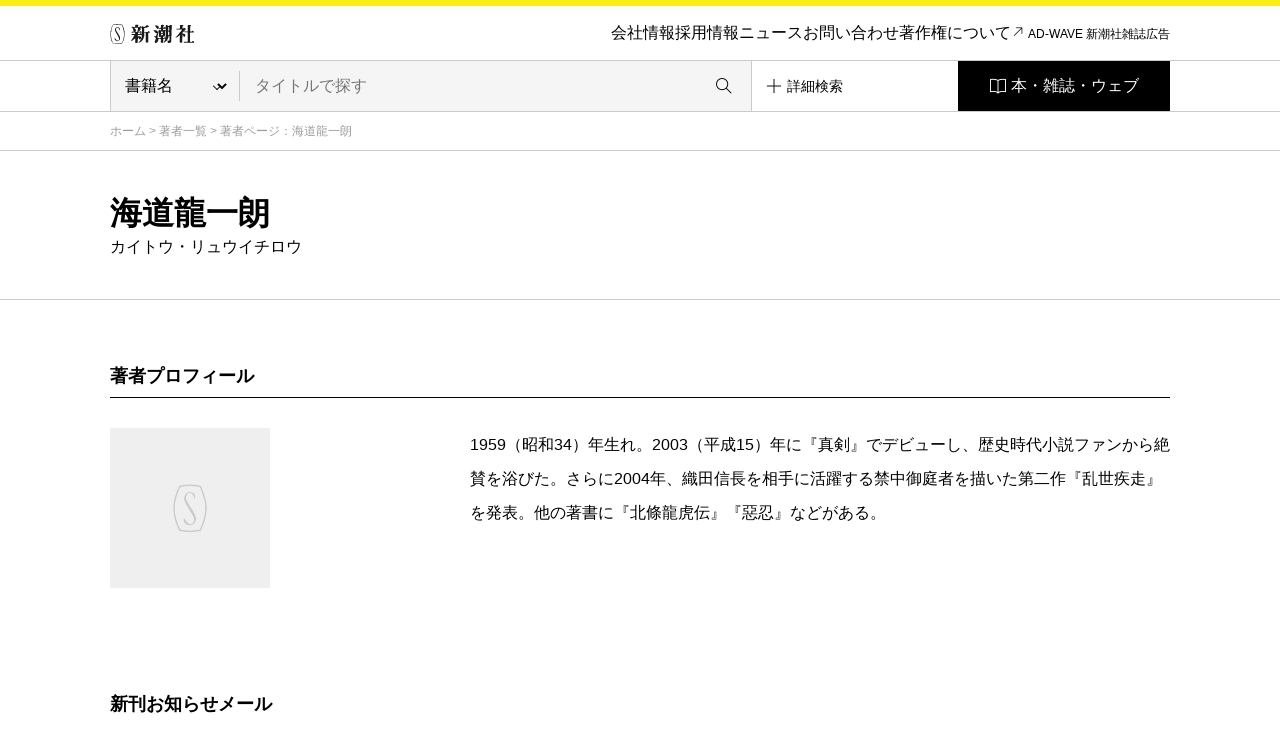

--- FILE ---
content_type: text/html; charset=UTF-8
request_url: https://www.shinchosha.co.jp/writer/1127/
body_size: 6449
content:
<!DOCTYPE html>
<html lang="ja">
<head>
<meta charset="utf-8">
<title>海道龍一朗 | 著者プロフィール | 新潮社</title>
<meta http-equiv="X-UA-Compatible" content="IE=edge,chrome=1">
<meta http-equiv="imagetoolbar" content="no">

<meta name="keywords" content="">
<meta name="description" content="海道龍一朗のプロフィール：1959（昭和34）年生れ。2003（平成15）年に『真剣』でデビューし、歴史時代小説ファンから絶賛を浴びた。さらに2004年、織田信長を相手に活躍する禁中御庭者を描いた第二作『乱世疾走』を発表。他の著書に『北條龍虎伝』">

<meta property="og:title" content="海道龍一朗 | 著者プロフィール | 新潮社">
<!--  -->
  <meta property="og:image" content="https://www.shinchosha.co.jp/images_v2/writer/shinchosha.jpg">
<!--  -->
<meta property="og:type" content="article">
<meta property="og:description" content="海道龍一朗のプロフィール：1959（昭和34）年生れ。2003（平成15）年に『真剣』でデビューし、歴史時代小説ファンから絶賛を浴びた。さらに2004年、織田信長を相手に活躍する禁中御庭者を描いた第二作『乱世疾走』を発表。他の著書に『北條龍虎伝』">
<meta property="og:url" content="">
<meta property="og:site_name" content="">

<script type="text/javascript" src="//fast.fonts.net/jsapi/9000c4bb-0677-4995-b4ae-44e533b50a43.js"></script>
<link rel="stylesheet" type="text/css" media="screen, tv, print" href="/common_v2/css/reset.css">
<link rel="stylesheet" type="text/css" media="screen, tv, print" href="/common_v2/css/base.css">
<link rel="stylesheet" type="text/css" media="screen, tv, print" href="/common_v2/css/contents.css">
<link rel="stylesheet" type="text/css" media="screen, tv, print" href="/common_v2/css/header.css">
<link rel="stylesheet" type="text/css" media="screen, tv, print" href="/common_v2/css/footer.css">
<link rel="stylesheet" type="text/css" media="screen, tv, print" href="/common_v2/css/module.css">
<link rel="stylesheet" type="text/css" media="screen, tv, print" href="/common_v2/css/photoswipe.css">
<link rel="stylesheet" type="text/css" media="screen, tv, print" href="/common_v2/css/default-skin.css">
<!--[if IE 8.0]>
<link rel="stylesheet" type="text/css" media="screen, tv, print" href="/common_v2/css/ie8.css">
<![endif]-->
<!--[if IE 9.0]>
<link rel="stylesheet" type="text/css" media="screen, tv, print" href="/common_v2/css/ie9.css">
<![endif]-->
<!--[if lt IE 9]>
<script src="/common_v2/lib/html5shiv.min.js"></script>
<![endif]-->
<link rel="stylesheet" type="text/css" media="print" href="/common_v2/css/print.css">
</head>
<body>
<div class="base-page" id="top">
<!-- Google Tag Manager -->
<noscript><iframe src="//www.googletagmanager.com/ns.html?id=GTM-MG9KHX"
height="0" width="0" style="display:none;visibility:hidden"></iframe></noscript>
<script>(function(w,d,s,l,i){w[l]=w[l]||[];w[l].push({'gtm.start':
new Date().getTime(),event:'gtm.js'});var f=d.getElementsByTagName(s)[0],
j=d.createElement(s),dl=l!='dataLayer'?'&l='+l:'';j.async=true;j.src=
'//www.googletagmanager.com/gtm.js?id='+i+dl;f.parentNode.insertBefore(j,f);
})(window,document,'script','dataLayer','GTM-MG9KHX');</script>
<!-- End Google Tag Manager -->

<!-- Twitter conversion tracking base code -->
<script>
!function(e,t,n,s,u,a){e.twq||(s=e.twq=function(){s.exe?s.exe.apply(s,arguments):s.queue.push(arguments);
},s.version='1.1',s.queue=[],u=t.createElement(n),u.async=!0,u.src='https://static.ads-twitter.com/uwt.js',
a=t.getElementsByTagName(n)[0],a.parentNode.insertBefore(u,a))}(window,document,'script');
twq('config','odh09');
</script>
<!-- End Twitter conversion tracking base code -->
<header class="layout-haeader">
  <div class="haeder_container">
    <div class="header_area">
      <nav class="header_nav">
        <div class="haader_logo"><a href="/"><img src="/common_v2/img/logo.svg" alt="新潮社" width="85px" height="20px"></a></div>
        <div class="header_smMenu">
          <div class="header_smBookList">
            <a href="#" class="GTM_gnavi_modal">本・雑誌・ウェブ</a>
          </div>
          <div class="header_smHumberger">
            <a href="#"><img src="/common_v2/img/header/humberger_icon.svg" alt="" width="50px" height="50px" class="GTM-sp_humberger"></a>
          </div>
        </div>
        <div class="header_menuBox">
          <a href="#" class="header_smCloseButton menuCloseButton"><img src="/common_v2/img/header/close_btn.svg" alt=""></a>
          <div class="header_smContainer">
            <div class="header_smBox">
              <div class="header_smLogo">
                <a href="/"><img src="/common_v2/img/header/sm_logo.svg" alt=""></a>
              </div>

            <ul class="haader_menu">
              <li class="haader_menu_item">
                <a href="/info/" class="GTM_gnavi_info">会社情報</a>
              </li>
              <li class="haader_menu_item">
                <a href="/info/#recruit" class="GTM_gnavi_recruit">採用情報</a>
              </li>
              <li class="haader_menu_item">
                <a href="/news/" class="GTM_gnavi_news">ニュース</a>
              </li>
              <li class="haader_menu_item">
                <a href="/help/ask.html" class="GTM_gnavi_ask">お問い合わせ</a>
              </li>
              <li class="haader_menu_item haader_menu_item-copyright">
                <a href="/help/copyright.html" class="GTM_gnavi_copyright">著作権について</a>
              </li>
              <li class="haader_menu_item haader_menu_item-adWave">
                <a href="https://shinchosha-ad.jp/" target="_blank" class="GTM_gnavi_shinchosha-ad">AD-WAVE 新潮社雑誌広告</a>
              </li>
            </ul>
          </div>
        </div>
      </div>
      </nav><!-- /.header_nav -->
    </div><!-- /.header_area -->
    <div class="header_area">
      <div class="header_search">
        <form id="search-form3" class="header_form" method="get" action="/detail_search/">
          <div class="header_searchSelect">
          <select name="header_search_select" class="header_searchCategory">
            <option value="book" >書籍名</option>
            <option value="author" >著者名</option>
            <option value="isbn" >ISBN</option>
            <option value="magazine" >雑誌名</option>
            <option value="jan_cord" >JANコード</option>
            <option value="all" >キーワード</option>
          </select>
          </div>
          <div class="header_searchForm">
            <input type="text" class="header_searchInput" name="query" value="" placeholder="タイトルで探す">
            <button class="header_searchButton"></button>
          </div>
          <input type="hidden" name="header_search" value="1" />
        </form>
        <div class="header_detailSearch">
          <a href="/detail_search/"><span class="header_detailSearchText">詳細検索</span></a>
        </div>
        <div class="header_bookList">
          <a href="#" class="GTM_gnavi_modal">本・雑誌・ウェブ</a>
        </div>
      </div>
    </div><!-- /.header_area -->
  </div><!-- /.haeder_container -->

  <div class="header_mediaList">
    <a href="#" class="header_smCloseButton menuCloseButton"><img src="/common_v2/img/header/close_btn.svg" alt="" width="50px" height="50px"></a>
    <div class="header_mediaListHead">本・雑誌・ウェブ</div>
    <!-- cached 2025-12-12 18:38:13 -->
<div class="company_businessList">
  <div class="company_businessList_section">
    <div class="company_businessList_area">
      <div class="company_businessList_heading">本</div>
      <ul class="company_businessList_list company_businessList_category">
        <li class="company_businessList_list_item">
          <a href="/format/book/">
            <div class="company_businessList_list_img"><img src="/images_v2/book/cover/354953/354953_l.jpg" alt="" height="70px"></div>
            <p class="company_businessList_list_text">書籍<br>（単行本など）</p>
          </a>
        </li><!-- /.company_businessList_list_item -->
        <li class="company_businessList_list_item">
          <a href="/bunko/">
            <div class="company_businessList_list_img"><img src="/images_v2/book/cover/128193/128193_l.jpg" alt="" height="70px"></div>
            <p class="company_businessList_list_text singleLine">新潮文庫</p>
          </a>
        </li><!-- /.company_businessList_list_item -->
        <li class="company_businessList_list_item">
          <a href="/shinsho/">
            <div class="company_businessList_list_img"><img src="/images_v2/book/cover/611105/611105_l.jpg" alt="" height="70px"></div>
            <p class="company_businessList_list_text singleLine">新潮新書</p>
          </a>
        </li><!-- /.company_businessList_list_item -->
        <li class="company_businessList_list_item">
          <a href="/comic/">
            <div class="company_businessList_list_img"><img src="/images_v2/book/cover/772890/772890_l.jpg" alt="" height="70px"></div>
            <p class="company_businessList_list_text singleLine">コミック</p>
          </a>
        </li><!-- /.company_businessList_list_item -->
        <li class="company_businessList_list_item">
          <a href="/series/">
            <div class="company_businessList_list_img"><img src="/common_v3/img/book_list/category_img_05.svg" alt="" height="70px"></div>
            <p class="company_businessList_list_text">レーベル・<br>シリーズ一覧</p>
          </a>
        </li><!-- /.company_businessList_list_item -->
        <li class="company_businessList_list_item company_businessList_list_item-blank">
          <a href="https://ebook.shinchosha.co.jp/" target="_blank">
            <div class="company_businessList_list_img"><img src="/common_v3/img/book_list/category_img_06.png" alt="" height="70px"></div>
            <p class="company_businessList_list_text">電子書籍</p>
          </a>
        </li><!-- /.company_businessList_list_item -->
      </ul><!-- /.company_businessList_list -->
      <div class="company_businessList_button">
        <a href="/books/">本を探す</a>
      </div>
    </div><!-- /.company_businessList_area -->
  </div><!-- /.company_businessList_section -->


  <div class="company_businessList_section">
    <div class="company_businessList_area">
      <div class="company_businessList_heading">雑誌</div>
      <ul class="company_businessList_list company_businessList_books">
        <li class="company_businessList_list_item">
          <a href="/shukanshincho/"> 
            <div class="company_businessList_list_img"><img src="/common_v3/img/book_list/logo_shukan_shincho.png" width="740px" height="180px" alt="週刊新潮"></div>
          </a>
        </li><!-- /.company_businessList_list_item -->
        <li class="company_businessList_list_item">
          <a href="/shincho/">
            <div class="company_businessList_list_img sizeS"><img src="/common_v3/img/book_list/logo_shincho.png?1126" width="686px" height="200px" alt="新潮" style="width: 53%;"></div>
          </a>
        </li><!-- /.company_businessList_list_item -->
        <li class="company_businessList_list_item">
          <a href="/shoushin/">
            <div class="company_businessList_list_img"><img src="/common_v3/img/book_list/logo_shoushin.png" width="680px" height="180px" alt="小説新潮"></div>
          </a>
        </li><!-- /.company_businessList_list_item -->
        <li class="company_businessList_list_item">
          <a href="/geishin/">
            <div class="company_businessList_list_img"><img src="/common_v3/img/book_list/logo_geishin.png" width="888px" height="160px" alt="芸術新潮" style="width: 77%;"></div>
          </a>
        </li><!-- /.company_businessList_list_item -->
        <li class="company_businessList_list_item">
          <a href="/nami/">
            <div class="company_businessList_list_img sizeXS"><img src="/common_v3/img/book_list/logo_nami.png" width="200px" height="200px" alt="波"></div>
          </a>
        </li><!-- /.company_businessList_list_item -->
        <li class="company_businessList_list_item">
          <a href="/nicola/">
            <div class="company_businessList_list_img"><img src="/common_v3/img/book_list/logo_nicola.png" width="214px" height="112px" alt="nicola"></div>
          </a>
        </li><!-- /.company_businessList_list_item -->
        <li class="company_businessList_list_item">
          <a href="/nicopuchi/">
            <div class="company_businessList_list_img"><img src="/common_v3/img/book_list/logo_nicopuchi.png" width="214px" height="112px" alt="ニコ☆プチ"></div>
          </a>
        </li><!-- /.company_businessList_list_item -->
        <!--<li class="company_businessList_list_item">
          <a href="/bunch/">
            <div class="company_businessList_list_img"><img src="/common_v3/img/book_list/logo_comic_bunch.png" width="436px" height="180px" alt="月刊コミックバンチ"></div>
          </a>
        </li>--><!-- /.company_businessList_list_item -->
        <li class="company_businessList_list_item">
          <a href="/engine/">
            <div class="company_businessList_list_img"><img src="/common_v3/img/book_list/logo_engine.png" width="740px" height="140px" alt="ENGINE"></div>
          </a>
        </li><!-- /.company_businessList_list_item -->
      </ul><!-- /.company_businessList_list -->
      <div class="company_businessList_button">
        <a href="/magazines/">雑誌を探す</a>
      </div>
    </div><!-- /.company_businessList_area -->
  </div><!-- /.company_businessList_section -->


  <div class="company_businessList_section">
    <div class="company_businessList_area">
      <div class="company_businessList_heading">ウェブメディア</div>
      <ul class="company_businessList_list company_businessList_media">
        <li class="company_businessList_list_item company_businessList_list_item-blank">
          <a href="https://www.bookbang.jp/" target="_blank" class="GTM_web_bookbang">
            <div class="company_businessList_list_img sizeS GTM_web_bookbang"><img src="/common_v3/img/book_list/logo_boo_bang.png" width="240px" height="240px" alt="BookBang" class="GTM_web_bookbang"></div>
          </a>
        </li><!-- /.company_businessList_list_item -->
        <li class="company_businessList_list_item company_businessList_list_item-blank">
          <a href="https://www.bookbang.jp/yomyom/" target="_blank" class="GTM_web_yomyom">
            <div class="company_businessList_list_img GTM_web_yomyom"><img src="/common_v3/img/book_list/logo_yomyom.png" width="756px" height="120px" alt="yom yom" class="GTM_web_yomyom"></div>
          </a>
        </li><!-- /.company_businessList_list_item -->
        <li class="company_businessList_list_item company_businessList_list_item-blank">
          <a href="https://kangaeruhito.jp/" target="_blank" class="GTM_web_kangaeruhito">
            <div class="company_businessList_list_img GTM_web_kangaeruhito"><img src="/common_v3/img/book_list/logo_kangaeruHito.png" width="560px" height="200px" alt="考える人" class="GTM_web_kangaeruhito"></div>
          </a>
        </li><!-- /.company_businessList_list_item -->
        <li class="company_businessList_list_item company_businessList_list_item-blank">
          <a href="https://www.dailyshincho.jp/" target="_blank" class="GTM_web_dailyshincho">
            <div class="company_businessList_list_img GTM_web_dailyshincho"><img src="/common_v3/img/book_list/logo_daily_Shincho.png" width="776px" height="140px" alt="デイリー新潮" class="GTM_web_dailyshincho"></div>
          </a>
        </li><!-- /.company_businessList_list_item -->
        <li class="company_businessList_list_item company_businessList_list_item-blank">
          <a href="https://www.fsight.jp/" target="_blank" class="GTM_web_fsight">
            <div class="company_businessList_list_img GTM_web_fsight"><img src="/common_v3/img/book_list/logo_foresight.png" width="500px" height="160px" alt="Foresight" class="GTM_web_fsight"></div>
          </a>
        </li><!-- /.company_businessList_list_item -->

        <li class="company_businessList_list_item company_businessList_list_item-youtube">
          <a href="https://www.youtube.com/@ino_doku" target="_blank" class="GTM_web_ino_doku">
            <div class="company_businessList_list_img sizeS GTM_web_ino_doku"><img src="/common_v3/img/book_list/logo_ino_doku.png" width="300px" height="300px" alt="イノベーション読書" class="GTM_web_ino_doku"></div>
          </a>
        </li><!-- /.company_businessList_list_item -->

        <li class="company_businessList_list_item company_businessList_list_item-blank">
          <a href="https://engineweb.jp/" target="_blank" class="GTM_web_engineweb">
            <div class="company_businessList_list_img GTM_web_engineweb"><img src="/common_v3/img/book_list/logo_engine_web.png" width="720px" height="140px" alt="ENGINE" class="GTM_web_engineweb"></div>
          </a>
        </li><!-- /.company_businessList_list_item -->
        <li class="company_businessList_list_item company_businessList_list_item-blank">
          <a href="https://engineclub.jp/lp/" target="_blank" class="GTM_web_engineclub">
            <div class="company_businessList_list_img GTM_web_engineclub"><img src="/common_v3/img/book_list/logo_engine_premium_club.png" width="608px" height="200px" alt="ENGINE Premium Club" class="GTM_web_engineclub"></div>
          </a>
        </li><!-- /.company_businessList_list_item -->
        <li class="company_businessList_list_item company_businessList_list_item-blank">
          <a href="https://comicbunch-kai.com/" target="_blank" class="GTM_web_comicbunch_kai">
            <div class="company_businessList_list_img GTM_web_comicbunch_kai"><img src="/common_v3/img/book_list/logo_comic_bunch_kai.png" width="840px" height="200px" alt="コミックバンチkai" class="GTM_web_comicbunch_kai" style="width: 85%;"></div>
          </a>
        </li><!-- /.company_businessList_list_item -->
        <li class="company_businessList_list_item company_businessList_list_item-blank">
          <a href="https://kuragebunch.com/" target="_blank" class="GTM_web_kuragebunch">
            <div class="company_businessList_list_img GTM_web_kuragebunch"><img src="/common_v3/img/book_list/logo_kurage.png" width="1200px" height="180px" alt="くらげバンチ" class="GTM_web_kuragebunch" style="width: 85%;"></div>
          </a>
        </li><!-- /.company_businessList_list_item -->


        <li class="company_businessList_list_item company_businessList_list_item">
          <a href="/magazines/#kujirabunch" class="GTM_web_kujirabunch">
            <div class="company_businessList_list_img sizeS GTM_web_kujirabunch"><img src="/common_v3/img/book_list/logo_kujira.png" width="230px" height="230px" alt="くじらバンチ" class="GTM_web_kujirabunch"></div>
          </a>
        </li><!-- /.company_businessList_list_item -->
        

        <li class="company_businessList_list_item company_businessList_list_item-blank">
          <a href="https://bs-studio.jp/" target="_blank" class="GTM_web_bs-studio">
            <div class="company_businessList_list_img GTM_web_bs-studio"><img src="/common_v3/img/book_list/logo_kanata.png" width="1300px" height="564px" alt="KANATA" class="GTM_web_bs-studio" style="width: 68%;"></div>
          </a>
        </li><!-- /.company_businessList_list_item -->
        <li class="company_businessList_list_item company_businessList_list_item-youtube">
          <a href="https://www.youtube.com/channel/UCOWLt0DsSg2qon1GedvsY1w" target="_blank" class="GTM_web_mangaku">
            <div class="company_businessList_list_img GTM_web_mangaku"><img src="/common_v3/img/book_list/logo_mangaku.png" width="400px" height="202px" alt="マン学【漫画教養チャンネル】" class="GTM_web_mangaku"></div>
          </a>
        </li><!-- /.company_businessList_list_item -->
        
        <li class="company_businessList_list_item company_businessList_list_item-blank">
          <a href="https://nicola.jp/" target="_blank" class="GTM_web_nicola">
            <div class="company_businessList_list_img GTM_web_nicola"><img src="/common_v3/img/book_list/logo_nicola.png" width="500px" height="180px" alt="nicola" class="GTM_web_nicola"></div>
          </a>
        </li><!-- /.company_businessList_list_item -->
        <li class="company_businessList_list_item company_businessList_list_item-blank">
          <a href="https://www.nicopuchi.jp/" target="_blank" class="GTM_web_nicopuchi">
            <div class="company_businessList_list_img GTM_web_nicopuchi"><img src="/common_v3/img/book_list/logo_nicopuchi.png" width="760px" height="140px" alt="ニコ☆プチ" class="GTM_web_nicopuchi"></div>
          </a>
        </li><!-- /.company_businessList_list_item -->
        <li class="company_businessList_list_item company_businessList_list_item-youtube">
          <a href="https://www.youtube.com/@nicolaTV" target="_blank" class="GTM_web_nicolatv">
            <div class="company_businessList_list_img sizeS GTM_web_nicolatv"><img src="/common_v3/img/book_list/logo_nicolaTV.png" width="240px" height="240px" alt="ニコラTV" class="GTM_web_nicolatv"></div>
          </a>
        </li><!-- /.company_businessList_list_item -->
        <li class="company_businessList_list_item company_businessList_list_item-youtube">
          <a href="https://www.youtube.com/@Nicopuchi_TV" target="_blank" class="GTM_web_nicopuchitv">
            <div class="company_businessList_list_img sizeS GTM_web_nicopuchitv"><img src="/common_v3/img/book_list/logo_nicopuchi_tv.png" width="240px" height="240px" alt="ニコ☆プチTV" class="GTM_web_nicopuchitv"></div>
          </a>
        </li><!-- /.company_businessList_list_item -->

        

      </ul><!-- /.company_businessList_list -->
    </div><!-- /.company_businessList_area -->
  </div><!-- /.company_businessList_section -->

  <div class="company_businessList_section">
    <div class="company_businessList_area">
      <div class="company_businessList_heading">文化事業</div>
      <ul class="company_businessList_list company_businessList_projects">
        <li class="company_businessList_list_item company_businessList_list_item-blank">
          <a href="https://hon-gakko.com/" target="_blank" class="GTM_web_hon-gakko">
            <div class="company_businessList_list_img GTM_web_hon-gakko"><img src="/common_v3/img/book_list/logo_school.png" width="684px" height="180px" alt="本の学校 新潮社" class="GTM_web_hon-gakko"></div>
          </a>
        </li><!-- /.company_businessList_list_item -->
        <li class="company_businessList_list_item company_businessList_list_item-blank">
          <a href="https://www.kogei-seika.jp/" target="_blank" class="GTM_web_kogei-seika">
            <div class="company_businessList_list_img sizeS GTM_web_kogei-seika"><img src="/common_v3/img/book_list/logo_kogeiSeika.png" width="240px" height="240px" alt="工芸 青花" class="GTM_web_kogei-seika"></div>
          </a>
        </li><!-- /.company_businessList_list_item -->
        <li class="company_businessList_list_item company_businessList_list_item-blank">
          <a href="/tosho/" target="_blank" class="GTM_web_tosho">
            <div class="company_businessList_list_img sizeS GTM_web_tosho"><img src="/common_v3/img/book_list/logo_jihiShuppan.png" width="240px" height="240px" alt="新潮社の自費出版" class="GTM_web_tosho"></div>
          </a>
        </li><!-- /.company_businessList_list_item -->
      </ul><!-- /.company_businessList_list -->
    </div><!-- /.company_businessList_area -->
  </div><!-- /.company_businessList_section -->

  <div class="company_businessList_section">
    <div class="company_businessList_area">
      <div class="company_businessList_heading">オンラインショップ</div>
      <ul class="company_businessList_list company_businessList_shop">
        <li class="company_businessList_list_item company_businessList_list_item-blank">
          <a href="https://shincho-shop.jp/" target="_blank" class="GTM_web_shincho-shop">
            <div class="company_businessList_list_img GTM_web_shincho-shop"><img src="/common_v3/img/book_list/shop_img_01.png" width="141px" height="30px" alt="新潮ショップ" class="GTM_web_shincho-shop"></div>
          </a>
        </li><!-- /.company_businessList_list_item -->

      </ul><!-- /.company_businessList_list -->
    </div><!-- /.company_businessList_area -->
  </div><!-- /.company_businessList_section -->

</div><!-- /.company_businessList -->  </div> 
</header><!-- /.layout-haeader -->


<main class="base-main" id="contents">
<div class="mod-breadcrumb"><div class="mod-breadcrumb__inner">
  <a href="/">ホーム</a> &gt; <a href="/search/writer/">著者一覧</a> &gt; <span class="current">著者ページ：海道龍一朗</span>
<!-- /.mod-breadcrumb --></div></div>

<div class="mod-headingLv1-A type-writer"><div class="mod-headingLv1-A__inner">
  <h1 class="mod-headingLv1-A__title">海道龍一朗</h1>
  <p class="mod-headingLv1-A__text">カイトウ・リュウイチロウ</p>
<!-- /.mod-headingLv1-A --></div></div>

<div class="base-contents"><div class="base-contents__inner">
  <section class="l-section">
    <div class="mod-headingB">
      <h2 class="mod-headingB__title">著者プロフィール</h2>
    <!-- /.mod-headingB --></div>

    <div class="mod-textbox">
      <div class="l-row">
        <div class="l-col-4">
          <figure class="mod-textbox__figure"><img src="/images_v2/writer/shinchosha.jpg" alt="" width="160" height="160"></figure>
        </div>
        <div class="l-col-8">
          <p>1959（昭和34）年生れ。2003（平成15）年に『真剣』でデビューし、歴史時代小説ファンから絶賛を浴びた。さらに2004年、織田信長を相手に活躍する禁中御庭者を描いた第二作『乱世疾走』を発表。他の著書に『北條龍虎伝』『惡忍』などがある。</p>
                  </div>
      </div>
    <!-- /.mod-textbox --></div>
  <!-- /.l-section --></section>

  
  <section class="l-section">
    <div class="mod-headingB">
      <h2 class="mod-headingB__title">新刊お知らせメール</h2>
    <!-- /.mod-headingB --></div>

      <div class="l-row l-offset-4">
        <div class="l-col-8">
          <p>お気に入りの著者の新刊情報を、いち早くお知らせします！</p>
          <div class="mod-buttonGroupB">
            <dl class="mod-buttonGroupB__item">
              <dt class="mod-buttonGroupB__title">海道龍一朗</dt>
              <dd class="mod-buttonGroupB__button"><a href="/reminder/register/writer/1127" class="mod-buttonB type-bold" target="_blank">登録する</a></dd>
            </dl>
          <!-- /.mod-buttonGroupB --></div>
        </div>
      </div>
  <!-- /.l-section --></section>

  

  
<!-- /.base-contents --></div></div>
<!--/.base-main#contents--></main>


<footer class="layout-footer js-footer-get-offset">
  <div class="mod-pagetop js-totop is-show"><a href="#top"><i class="ti-angle-up"></i></a></div>
  <div class="footer_container">
    <div class="footer_box">
    <div class="footerForeword">
      <div class="footerForeword_item">
        <div class="footerForeword_title">本・雑誌・ウェブ</div>
        <div class="footerForeword_list"><a href="/media/">一覧</a></div>  
      </div>
    </div>


    <div class="footer_area">
      <div class="footer_sitemap">
        <div class="footer_sitemap_item">
          <div class="footer_listTitle">本</div>
          <ul class="footer_linkList">
            <li class="footer_linkItem"><a href="/books/">本を探す</a></li>
            <li class="footer_linkItem"><a href="/format/book/">書籍（単行本など）</a></li>
            <li class="footer_linkItem"><a href="/bunko/">新潮文庫</a></li>
            <li class="footer_linkItem"><a href="/shinsho/">新潮新書</a></li>
            <li class="footer_linkItem"><a href="/comic/">コミック</a></li>
            <li class="footer_linkItem"><a href="https://ebook.shinchosha.co.jp/" target="_blank" class="footer_link_blank GTM_fotter_ebook">新潮社の電子書籍</a></li>
            <li class="footer_linkItem"><a href="/series/">レーベル・シリーズ一覧</a></li>
            <li class="footer_linkItem"><a href="/format/">発行形態一覧</a></li>
            <li class="footer_linkItem"><a href="/search/writer/">著者一覧</a></li>
          </ul><!-- /.footer_linkList -->
        </div><!-- /.footer_sitemap_item -->

        <div class="footer_sitemap_item">
          <div class="footer_listTitle">雑誌</div>
          <ul class="footer_linkList">
            <li class="footer_linkItem"><a href="/magazines/">雑誌を探す</a></li>
            <li class="footer_linkItem"><a href="/magazines/#web_magazines">ウェブマガジンとアプリ</a></li>
            <li class="footer_linkItem"><a href="/magazines/teiki.html">定期購読</a></li>
          </ul><!-- /.footer_linkList -->
        </div><!-- /.footer_sitemap_item -->

        <div class="footer_sitemap_item">
          <div class="footer_listTitle">本の最新情報</div>
          <ul class="footer_linkList">
            <li class="footer_linkItem"><a href="/shinkan/">新刊</a></li>
            <li class="footer_linkItem"><a href="/kinkan/">近刊（まもなく発売）</a></li>
            <li class="footer_linkItem"><a href="/ranking/">ベストセラーランキング</a></li>
            <li class="footer_linkItem"><a href="/movie/">映画・テレビ・舞台作品</a></li>
            <li class="footer_linkItem"><a href="/tryme/">一章まるごと試し読みできる本</a></li>
            <li class="footer_linkItem"><a href="/link/special.html">特設サイト一覧</a></li>
          </ul><!-- /.footer_linkList -->
        </div><!-- /.footer_sitemap_item -->

        <div class="footer_company">
          <div class="footer_about">新潮社について</div>
          <ul class="footer_company_sitemap">
            <li class="footer_company_link"><a href="/info/">会社情報</a></li>
            <li class="footer_company_link"><a href="/info/#recruit">採用情報</a></li>
            <li class="footer_company_link"><a href="/history/">新潮社の沿革</a></li>
            <li class="footer_company_link"><a href="/prizes/">新潮社の文学賞</a></li>
            <li class="footer_company_link"><a href="/news/">ニュース</a></li>
            <li class="footer_company_link"><a href="/help/ask.html">お問い合わせ</a></li>
          </ul>
        </div><!-- /.footer_company -->
      </div><!-- /.footer_sitemap -->


      <div class="footer_infomation">
        <ul class="footer_sns">
          <li class="footer_sns_item"><a href="https://twitter.com/SHINCHOSHA_PR" target="_blank"><img src="/common_v2/img/footer/logo_x.svg" alt="公式X（旧Twitter）" width="48px" height="48px" class="GTM_fotter_x"></a></li>
          <li class="footer_sns_item"><a href="https://www.youtube.com/user/webSHINCHOSHA" target="_blank"><img src="/common_v2/img/footer/logo_youtube.svg" alt="公式YouTubeチャンネル" width="48px" height="48px" class="GTM_fotter_youtube"></a></li>
          <li class="footer_sns_item"><a href="https://www.instagram.com/shinchosha_/" target="_blank"><img src="/common_v2/img/footer/logo_instagram.svg" alt="公式Instagram" width="48px" height="48px" class="GTM_fotter_instagram"></a></li>
        </ul><!-- /.footer_sns -->
        <ul class="footer_infoList">
          <li class="footer_infoLink">
            <a href="/help/policy_s.html">
              <i class="ti-angle-right"></i>
              <span class="footer_infoLink_text">SNS一覧</span>
            </a>
          </li>
          <li class="footer_infoLink">
            <a href="https://reg31.smp.ne.jp/regist/is?SMPFORM=thl-qcogm-94f51016e0c33f2b68bcb5dd0920be5a" target="_blank">
              <i class="ti-arrow-top-right"></i>
              <span class="footer_infoLink_text GTM_fotter_mailmagazine">メールマガジン登録</span>
            </a>
          </li>
          <li class="footer_infoLink">
            <a href="/reminder/">
              <i class="ti-angle-right"></i>
              <span class="footer_infoLink_text GTM-reminder">新刊お知らせメール</span>
            </a>
          </li>
        </ul><!-- /.footer_infoList -->
        <ul class="foooter_shinchoshaAdvertisement">
          <li class="foooter_advertisement"><a href="https://www.shincho-foundation.or.jp/" target="_blank" class="GTM_fotter_shincho-foundation">新潮文芸振興会</a></li>
          <li class="foooter_advertisement"><a href="https://shinchosha-ad.jp/" target="_blank" class="GTM_fotter_shinchosha-ad">AD-WAVE新潮社雑誌広告</a></li>
        </ul><!-- /.foooter_shinchoshaAdvertisement -->
      </div><!-- /.footer_infomation -->
    </div><!-- /.footer_area -->



    <div class="footer_guide">
      <ul class="footer_guide_list">
        <li class="footer_guide_item"><a href="/help/howtouse.html">サイトのご利用について</a></li>
        <li class="footer_guide_item"><a href="/help/policy_j.html">プライバシーポリシー</a></li>
        <li class="footer_guide_item"><a href="/help/anti_harassment_policy.html">ハラスメント防止宣言</a></li>
        <li class="footer_guide_item"><a href="/help/index.html">ヘルプ</a></li>
        <li class="footer_guide_item"><a href="/help/sitemap.html">サイトマップ</a></li>
      </ul>
    </div>
  </div><!-- /.footer_container -->

</div><!-- /.footer_container -->
  <div class="footer_container">
    <div class="footer_box">

  
    <p class="footer_copyright">すべての画像・データについて無断使用・無断転載を禁止します。<br>© SHINCHOSHA All Rights Reserved. </p>
    <div class="footer_logo"><a href="/abj/"><img src="/common_v2/img/footer/logo_adj.png" alt="" width="60px" height="50px" class="GTM_fotter_abj"></a></div>
  </div><!-- /.footer_area -->
  </div><!-- /.footer_container -->


</footer><!-- /.layout-footer -->
<script src="//ssl.syncsearch.jp/common/js/sync_suggest.js"></script>
<script type="text/javascript">
SYNCSEARCH_SITE="ZXE8UIDC";
</script>

<!--/.base-page--></div>

<script type="text/javascript" src="/common_v2/lib/jquery.js"></script>
<script type="text/javascript" src="/common_v2/lib/jquery.easing.js"></script>
<script type="text/javascript" src="/common_v2/lib/jquery.ba-throttle-debounce.min.js"></script>
<script type="text/javascript" src="/common_v2/lib/handlebars.js"></script>
<script type="text/javascript" src="/common_v2/lib/jquery.bxslider.js"></script>
<script type="text/javascript" src="/common_v2/lib/photoswipe.min.js"></script>
<script type="text/javascript" src="/common_v2/lib/photoswipe-ui-default.min.js"></script>
<script type="text/javascript" src="/common_v2/js/common.js"></script>
<script type="text/javascript" src="/common_v2/js/globalnavi.js"></script>
</body>
</html>


--- FILE ---
content_type: text/css
request_url: https://www.shinchosha.co.jp/common_v2/css/header.css
body_size: 6656
content:
@charset 'UTF-8';
@font-face {
  font-family: 'themify';
  src: url('../fonts/themify.eot?-fvbane');
  src: url('../fonts/themify.eot?#iefix-fvbane') format('embedded-opentype'), url('../fonts/themify.woff?-fvbane') format('woff'), url('../fonts/themify.ttf?-fvbane') format('truetype'), url('../fonts/themify.svg?-fvbane#themify') format('svg');
  font-weight: normal;
  font-style: normal;
}

[class^='ti-'], [class*=' ti-'] {
  font-family: 'themify';
  speak: none;
  font-style: normal;
  font-weight: normal;
  font-variant: normal;
  text-transform: none;
  line-height: 1;
  /* Better Font Rendering =========== */
  -webkit-font-smoothing: antialiased;
  -moz-osx-font-smoothing: grayscale;
}

.ti-wand:before {
  content: '\e600';
}

.ti-volume:before {
  content: '\e601';
}

.ti-user:before {
  content: '\e602';
}

.ti-unlock:before {
  content: '\e603';
}

.ti-unlink:before {
  content: '\e604';
}

.ti-trash:before {
  content: '\e605';
}

.ti-thought:before {
  content: '\e606';
}

.ti-target:before {
  content: '\e607';
}

.ti-tag:before {
  content: '\e608';
}

.ti-tablet:before {
  content: '\e609';
}

.ti-star:before {
  content: '\e60a';
}

.ti-spray:before {
  content: '\e60b';
}

.ti-signal:before {
  content: '\e60c';
}

.ti-shopping-cart:before {
  content: '\e60d';
}

.ti-shopping-cart-full:before {
  content: '\e60e';
}

.ti-settings:before {
  content: '\e60f';
}

.ti-search:before {
  content: '\e610';
}

.ti-zoom-in:before {
  content: '\e611';
}

.ti-zoom-out:before {
  content: '\e612';
}

.ti-cut:before {
  content: '\e613';
}

.ti-ruler:before {
  content: '\e614';
}

.ti-ruler-pencil:before {
  content: '\e615';
}

.ti-ruler-alt:before {
  content: '\e616';
}

.ti-bookmark:before {
  content: '\e617';
}

.ti-bookmark-alt:before {
  content: '\e618';
}

.ti-reload:before {
  content: '\e619';
}

.ti-plus:before {
  content: '\e61a';
}

.ti-pin:before {
  content: '\e61b';
}

.ti-pencil:before {
  content: '\e61c';
}

.ti-pencil-alt:before {
  content: '\e61d';
}

.ti-paint-roller:before {
  content: '\e61e';
}

.ti-paint-bucket:before {
  content: '\e61f';
}

.ti-na:before {
  content: '\e620';
}

.ti-mobile:before {
  content: '\e621';
}

.ti-minus:before {
  content: '\e622';
}

.ti-medall:before {
  content: '\e623';
}

.ti-medall-alt:before {
  content: '\e624';
}

.ti-marker:before {
  content: '\e625';
}

.ti-marker-alt:before {
  content: '\e626';
}

.ti-arrow-up:before {
  content: '\e627';
}

.ti-arrow-right:before {
  content: '\e628';
}

.ti-arrow-left:before {
  content: '\e629';
}

.ti-arrow-down:before {
  content: '\e62a';
}

.ti-lock:before {
  content: '\e62b';
}

.ti-location-arrow:before {
  content: '\e62c';
}

.ti-link:before {
  content: '\e62d';
}

.ti-layout:before {
  content: '\e62e';
}

.ti-layers:before {
  content: '\e62f';
}

.ti-layers-alt:before {
  content: '\e630';
}

.ti-key:before {
  content: '\e631';
}

.ti-import:before {
  content: '\e632';
}

.ti-image:before {
  content: '\e633';
}

.ti-heart:before {
  content: '\e634';
}

.ti-heart-broken:before {
  content: '\e635';
}

.ti-hand-stop:before {
  content: '\e636';
}

.ti-hand-open:before {
  content: '\e637';
}

.ti-hand-drag:before {
  content: '\e638';
}

.ti-folder:before {
  content: '\e639';
}

.ti-flag:before {
  content: '\e63a';
}

.ti-flag-alt:before {
  content: '\e63b';
}

.ti-flag-alt-2:before {
  content: '\e63c';
}

.ti-eye:before {
  content: '\e63d';
}

.ti-export:before {
  content: '\e63e';
}

.ti-exchange-vertical:before {
  content: '\e63f';
}

.ti-desktop:before {
  content: '\e640';
}

.ti-cup:before {
  content: '\e641';
}

.ti-crown:before {
  content: '\e642';
}

.ti-comments:before {
  content: '\e643';
}

.ti-comment:before {
  content: '\e644';
}

.ti-comment-alt:before {
  content: '\e645';
}

.ti-close:before {
  content: '\e646';
}

.ti-clip:before {
  content: '\e647';
}

.ti-angle-up:before {
  content: '\e648';
}

.ti-angle-right:before {
  content: '\e649';
}

.ti-angle-left:before {
  content: '\e64a';
}

.ti-angle-down:before {
  content: '\e64b';
}

.ti-check:before {
  content: '\e64c';
}

.ti-check-box:before {
  content: '\e64d';
}

.ti-camera:before {
  content: '\e64e';
}

.ti-announcement:before {
  content: '\e64f';
}

.ti-brush:before {
  content: '\e650';
}

.ti-briefcase:before {
  content: '\e651';
}

.ti-bolt:before {
  content: '\e652';
}

.ti-bolt-alt:before {
  content: '\e653';
}

.ti-blackboard:before {
  content: '\e654';
}

.ti-bag:before {
  content: '\e655';
}

.ti-move:before {
  content: '\e656';
}

.ti-arrows-vertical:before {
  content: '\e657';
}

.ti-arrows-horizontal:before {
  content: '\e658';
}

.ti-fullscreen:before {
  content: '\e659';
}

.ti-arrow-top-right:before {
  content: '\e65a';
}

.ti-arrow-top-left:before {
  content: '\e65b';
}

.ti-arrow-circle-up:before {
  content: '\e65c';
}

.ti-arrow-circle-right:before {
  content: '\e65d';
}

.ti-arrow-circle-left:before {
  content: '\e65e';
}

.ti-arrow-circle-down:before {
  content: '\e65f';
}

.ti-angle-double-up:before {
  content: '\e660';
}

.ti-angle-double-right:before {
  content: '\e661';
}

.ti-angle-double-left:before {
  content: '\e662';
}

.ti-angle-double-down:before {
  content: '\e663';
}

.ti-zip:before {
  content: '\e664';
}

.ti-world:before {
  content: '\e665';
}

.ti-wheelchair:before {
  content: '\e666';
}

.ti-view-list:before {
  content: '\e667';
}

.ti-view-list-alt:before {
  content: '\e668';
}

.ti-view-grid:before {
  content: '\e669';
}

.ti-uppercase:before {
  content: '\e66a';
}

.ti-upload:before {
  content: '\e66b';
}

.ti-underline:before {
  content: '\e66c';
}

.ti-truck:before {
  content: '\e66d';
}

.ti-timer:before {
  content: '\e66e';
}

.ti-ticket:before {
  content: '\e66f';
}

.ti-thumb-up:before {
  content: '\e670';
}

.ti-thumb-down:before {
  content: '\e671';
}

.ti-text:before {
  content: '\e672';
}

.ti-stats-up:before {
  content: '\e673';
}

.ti-stats-down:before {
  content: '\e674';
}

.ti-split-v:before {
  content: '\e675';
}

.ti-split-h:before {
  content: '\e676';
}

.ti-smallcap:before {
  content: '\e677';
}

.ti-shine:before {
  content: '\e678';
}

.ti-shift-right:before {
  content: '\e679';
}

.ti-shift-left:before {
  content: '\e67a';
}

.ti-shield:before {
  content: '\e67b';
}

.ti-notepad:before {
  content: '\e67c';
}

.ti-server:before {
  content: '\e67d';
}

.ti-quote-right:before {
  content: '\e67e';
}

.ti-quote-left:before {
  content: '\e67f';
}

.ti-pulse:before {
  content: '\e680';
}

.ti-printer:before {
  content: '\e681';
}

.ti-power-off:before {
  content: '\e682';
}

.ti-plug:before {
  content: '\e683';
}

.ti-pie-chart:before {
  content: '\e684';
}

.ti-paragraph:before {
  content: '\e685';
}

.ti-panel:before {
  content: '\e686';
}

.ti-package:before {
  content: '\e687';
}

.ti-music:before {
  content: '\e688';
}

.ti-music-alt:before {
  content: '\e689';
}

.ti-mouse:before {
  content: '\e68a';
}

.ti-mouse-alt:before {
  content: '\e68b';
}

.ti-money:before {
  content: '\e68c';
}

.ti-microphone:before {
  content: '\e68d';
}

.ti-menu:before {
  content: '\e68e';
}

.ti-menu-alt:before {
  content: '\e68f';
}

.ti-map:before {
  content: '\e690';
}

.ti-map-alt:before {
  content: '\e691';
}

.ti-loop:before {
  content: '\e692';
}

.ti-location-pin:before {
  content: '\e693';
}

.ti-list:before {
  content: '\e694';
}

.ti-light-bulb:before {
  content: '\e695';
}

.ti-Italic:before {
  content: '\e696';
}

.ti-info:before {
  content: '\e697';
}

.ti-infinite:before {
  content: '\e698';
}

.ti-id-badge:before {
  content: '\e699';
}

.ti-hummer:before {
  content: '\e69a';
}

.ti-home:before {
  content: '\e69b';
}

.ti-help:before {
  content: '\e69c';
}

.ti-headphone:before {
  content: '\e69d';
}

.ti-harddrives:before {
  content: '\e69e';
}

.ti-harddrive:before {
  content: '\e69f';
}

.ti-gift:before {
  content: '\e6a0';
}

.ti-game:before {
  content: '\e6a1';
}

.ti-filter:before {
  content: '\e6a2';
}

.ti-files:before {
  content: '\e6a3';
}

.ti-file:before {
  content: '\e6a4';
}

.ti-eraser:before {
  content: '\e6a5';
}

.ti-envelope:before {
  content: '\e6a6';
}

.ti-download:before {
  content: '\e6a7';
}

.ti-direction:before {
  content: '\e6a8';
}

.ti-direction-alt:before {
  content: '\e6a9';
}

.ti-dashboard:before {
  content: '\e6aa';
}

.ti-control-stop:before {
  content: '\e6ab';
}

.ti-control-shuffle:before {
  content: '\e6ac';
}

.ti-control-play:before {
  content: '\e6ad';
}

.ti-control-pause:before {
  content: '\e6ae';
}

.ti-control-forward:before {
  content: '\e6af';
}

.ti-control-backward:before {
  content: '\e6b0';
}

.ti-cloud:before {
  content: '\e6b1';
}

.ti-cloud-up:before {
  content: '\e6b2';
}

.ti-cloud-down:before {
  content: '\e6b3';
}

.ti-clipboard:before {
  content: '\e6b4';
}

.ti-car:before {
  content: '\e6b5';
}

.ti-calendar:before {
  content: '\e6b6';
}

.ti-book:before {
  content: '\e6b7';
}

.ti-bell:before {
  content: '\e6b8';
}

.ti-basketball:before {
  content: '\e6b9';
}

.ti-bar-chart:before {
  content: '\e6ba';
}

.ti-bar-chart-alt:before {
  content: '\e6bb';
}

.ti-back-right:before {
  content: '\e6bc';
}

.ti-back-left:before {
  content: '\e6bd';
}

.ti-arrows-corner:before {
  content: '\e6be';
}

.ti-archive:before {
  content: '\e6bf';
}

.ti-anchor:before {
  content: '\e6c0';
}

.ti-align-right:before {
  content: '\e6c1';
}

.ti-align-left:before {
  content: '\e6c2';
}

.ti-align-justify:before {
  content: '\e6c3';
}

.ti-align-center:before {
  content: '\e6c4';
}

.ti-alert:before {
  content: '\e6c5';
}

.ti-alarm-clock:before {
  content: '\e6c6';
}

.ti-agenda:before {
  content: '\e6c7';
}

.ti-write:before {
  content: '\e6c8';
}

.ti-window:before {
  content: '\e6c9';
}

.ti-widgetized:before {
  content: '\e6ca';
}

.ti-widget:before {
  content: '\e6cb';
}

.ti-widget-alt:before {
  content: '\e6cc';
}

.ti-wallet:before {
  content: '\e6cd';
}

.ti-video-clapper:before {
  content: '\e6ce';
}

.ti-video-camera:before {
  content: '\e6cf';
}

.ti-vector:before {
  content: '\e6d0';
}

.ti-themify-logo:before {
  content: '\e6d1';
}

.ti-themify-favicon:before {
  content: '\e6d2';
}

.ti-themify-favicon-alt:before {
  content: '\e6d3';
}

.ti-support:before {
  content: '\e6d4';
}

.ti-stamp:before {
  content: '\e6d5';
}

.ti-split-v-alt:before {
  content: '\e6d6';
}

.ti-slice:before {
  content: '\e6d7';
}

.ti-shortcode:before {
  content: '\e6d8';
}

.ti-shift-right-alt:before {
  content: '\e6d9';
}

.ti-shift-left-alt:before {
  content: '\e6da';
}

.ti-ruler-alt-2:before {
  content: '\e6db';
}

.ti-receipt:before {
  content: '\e6dc';
}

.ti-pin2:before {
  content: '\e6dd';
}

.ti-pin-alt:before {
  content: '\e6de';
}

.ti-pencil-alt2:before {
  content: '\e6df';
}

.ti-palette:before {
  content: '\e6e0';
}

.ti-more:before {
  content: '\e6e1';
}

.ti-more-alt:before {
  content: '\e6e2';
}

.ti-microphone-alt:before {
  content: '\e6e3';
}

.ti-magnet:before {
  content: '\e6e4';
}

.ti-line-double:before {
  content: '\e6e5';
}

.ti-line-dotted:before {
  content: '\e6e6';
}

.ti-line-dashed:before {
  content: '\e6e7';
}

.ti-layout-width-full:before {
  content: '\e6e8';
}

.ti-layout-width-default:before {
  content: '\e6e9';
}

.ti-layout-width-default-alt:before {
  content: '\e6ea';
}

.ti-layout-tab:before {
  content: '\e6eb';
}

.ti-layout-tab-window:before {
  content: '\e6ec';
}

.ti-layout-tab-v:before {
  content: '\e6ed';
}

.ti-layout-tab-min:before {
  content: '\e6ee';
}

.ti-layout-slider:before {
  content: '\e6ef';
}

.ti-layout-slider-alt:before {
  content: '\e6f0';
}

.ti-layout-sidebar-right:before {
  content: '\e6f1';
}

.ti-layout-sidebar-none:before {
  content: '\e6f2';
}

.ti-layout-sidebar-left:before {
  content: '\e6f3';
}

.ti-layout-placeholder:before {
  content: '\e6f4';
}

.ti-layout-menu:before {
  content: '\e6f5';
}

.ti-layout-menu-v:before {
  content: '\e6f6';
}

.ti-layout-menu-separated:before {
  content: '\e6f7';
}

.ti-layout-menu-full:before {
  content: '\e6f8';
}

.ti-layout-media-right-alt:before {
  content: '\e6f9';
}

.ti-layout-media-right:before {
  content: '\e6fa';
}

.ti-layout-media-overlay:before {
  content: '\e6fb';
}

.ti-layout-media-overlay-alt:before {
  content: '\e6fc';
}

.ti-layout-media-overlay-alt-2:before {
  content: '\e6fd';
}

.ti-layout-media-left-alt:before {
  content: '\e6fe';
}

.ti-layout-media-left:before {
  content: '\e6ff';
}

.ti-layout-media-center-alt:before {
  content: '\e700';
}

.ti-layout-media-center:before {
  content: '\e701';
}

.ti-layout-list-thumb:before {
  content: '\e702';
}

.ti-layout-list-thumb-alt:before {
  content: '\e703';
}

.ti-layout-list-post:before {
  content: '\e704';
}

.ti-layout-list-large-image:before {
  content: '\e705';
}

.ti-layout-line-solid:before {
  content: '\e706';
}

.ti-layout-grid4:before {
  content: '\e707';
}

.ti-layout-grid3:before {
  content: '\e708';
}

.ti-layout-grid2:before {
  content: '\e709';
}

.ti-layout-grid2-thumb:before {
  content: '\e70a';
}

.ti-layout-cta-right:before {
  content: '\e70b';
}

.ti-layout-cta-left:before {
  content: '\e70c';
}

.ti-layout-cta-center:before {
  content: '\e70d';
}

.ti-layout-cta-btn-right:before {
  content: '\e70e';
}

.ti-layout-cta-btn-left:before {
  content: '\e70f';
}

.ti-layout-column4:before {
  content: '\e710';
}

.ti-layout-column3:before {
  content: '\e711';
}

.ti-layout-column2:before {
  content: '\e712';
}

.ti-layout-accordion-separated:before {
  content: '\e713';
}

.ti-layout-accordion-merged:before {
  content: '\e714';
}

.ti-layout-accordion-list:before {
  content: '\e715';
}

.ti-ink-pen:before {
  content: '\e716';
}

.ti-info-alt:before {
  content: '\e717';
}

.ti-help-alt:before {
  content: '\e718';
}

.ti-headphone-alt:before {
  content: '\e719';
}

.ti-hand-point-up:before {
  content: '\e71a';
}

.ti-hand-point-right:before {
  content: '\e71b';
}

.ti-hand-point-left:before {
  content: '\e71c';
}

.ti-hand-point-down:before {
  content: '\e71d';
}

.ti-gallery:before {
  content: '\e71e';
}

.ti-face-smile:before {
  content: '\e71f';
}

.ti-face-sad:before {
  content: '\e720';
}

.ti-credit-card:before {
  content: '\e721';
}

.ti-control-skip-forward:before {
  content: '\e722';
}

.ti-control-skip-backward:before {
  content: '\e723';
}

.ti-control-record:before {
  content: '\e724';
}

.ti-control-eject:before {
  content: '\e725';
}

.ti-comments-smiley:before {
  content: '\e726';
}

.ti-brush-alt:before {
  content: '\e727';
}

.ti-youtube:before {
  content: '\e728';
}

.ti-vimeo:before {
  content: '\e729';
}

.ti-twitter:before {
  content: '\e72a';
}

.ti-time:before {
  content: '\e72b';
}

.ti-tumblr:before {
  content: '\e72c';
}

.ti-skype:before {
  content: '\e72d';
}

.ti-share:before {
  content: '\e72e';
}

.ti-share-alt:before {
  content: '\e72f';
}

.ti-rocket:before {
  content: '\e730';
}

.ti-pinterest:before {
  content: '\e731';
}

.ti-new-window:before {
  content: '\e732';
}

.ti-microsoft:before {
  content: '\e733';
}

.ti-list-ol:before {
  content: '\e734';
}

.ti-linkedin:before {
  content: '\e735';
}

.ti-layout-sidebar-2:before {
  content: '\e736';
}

.ti-layout-grid4-alt:before {
  content: '\e737';
}

.ti-layout-grid3-alt:before {
  content: '\e738';
}

.ti-layout-grid2-alt:before {
  content: '\e739';
}

.ti-layout-column4-alt:before {
  content: '\e73a';
}

.ti-layout-column3-alt:before {
  content: '\e73b';
}

.ti-layout-column2-alt:before {
  content: '\e73c';
}

.ti-instagram:before {
  content: '\e73d';
}

.ti-google:before {
  content: '\e73e';
}

.ti-github:before {
  content: '\e73f';
}

.ti-flickr:before {
  content: '\e740';
}

.ti-facebook:before {
  content: '\e741';
}

.ti-dropbox:before {
  content: '\e742';
}

.ti-dribbble:before {
  content: '\e743';
}

.ti-apple:before {
  content: '\e744';
}

.ti-android:before {
  content: '\e745';
}

.ti-save:before {
  content: '\e746';
}

.ti-save-alt:before {
  content: '\e747';
}

.ti-yahoo:before {
  content: '\e748';
}

.ti-wordpress:before {
  content: '\e749';
}

.ti-vimeo-alt:before {
  content: '\e74a';
}

.ti-twitter-alt:before {
  content: '\e74b';
}

.ti-tumblr-alt:before {
  content: '\e74c';
}

.ti-trello:before {
  content: '\e74d';
}

.ti-stack-overflow:before {
  content: '\e74e';
}

.ti-soundcloud:before {
  content: '\e74f';
}

.ti-sharethis:before {
  content: '\e750';
}

.ti-sharethis-alt:before {
  content: '\e751';
}

.ti-reddit:before {
  content: '\e752';
}

.ti-pinterest-alt:before {
  content: '\e753';
}

.ti-microsoft-alt:before {
  content: '\e754';
}

.ti-linux:before {
  content: '\e755';
}

.ti-jsfiddle:before {
  content: '\e756';
}

.ti-joomla:before {
  content: '\e757';
}

.ti-html5:before {
  content: '\e758';
}

.ti-flickr-alt:before {
  content: '\e759';
}

.ti-email:before {
  content: '\e75a';
}

.ti-drupal:before {
  content: '\e75b';
}

.ti-dropbox-alt:before {
  content: '\e75c';
}

.ti-css3:before {
  content: '\e75d';
}

.ti-rss:before {
  content: '\e75e';
}

.ti-rss-alt:before {
  content: '\e75f';
}
/*** mod 2016/07/12 ipad ヘッダwidth調整 ***/
.base-header {
  position: relative;
  padding-top: 6px;
  background-color: #fff;
  overflow: hidden;
  /* min-width: 1080px; */
}
.base-header:before {
  position: absolute;
  top: 0;
  left: 0;
  display: block;
  width: 100%;
  height: 6px;
  content: '';
  background: #ffed1b;
  z-index: 1000;
}

.mod-header {
  background-color: #fff;
  border-bottom: 1px solid #efefef;
}
.mod-header__inner {
  width: 1060px;
  margin: 0 auto;
  padding: 0 10px;
  overflow: hidden;
}
.mod-header__logo {
  float: left;
  margin: 10px 0 12px;
  font-size: 100%;
  line-height: 1;
}
.mod-header__navi {
  list-style: none;
  margin: 9px 0 0;
  padding: 0;
  float: right;
}
.mod-header__naviItem {
  float: right;
  margin-left: 30px;
  font-size: 10px;
  font-size: .625rem;
  line-height: 2.2;
}
.mod-header__naviItem a {
  color: inherit;
}
.mod-header__naviItem.button a {
  display: block;
  min-width: 110px;
  -webkit-box-sizing: border-box;
     -moz-box-sizing: border-box;
          box-sizing: border-box;
  padding: 0 5px;
  border: 3px solid #efefef;
  font-size: 9px;
  font-size: .5625rem;
  line-height: 1.77778;
  text-align: center;
}

.mod-hSearch {
  width: 1060px;
  margin: 24px auto 8px;
  overflow: hidden;
}
.mod-hSearch.type-footer {
  margin-bottom: 8px;
}
.mod-hSearch__inputArea {
  position: relative;
  float: left;
  width: 600px;
  z-index: 5;
}
/*** add サイト内検索ボタン追加 ***/
.mod-hSearch__inputArea button {
  position: absolute;
  top: 20%;
  right: 15px;
  font-family: 'themify';
  font-size: 20px;
  cursor: pointer;
  background: none;
  border:0;
}
@media all and (-ms-high-contrast:none) {
  .mod-hSearch__inputArea button {
    top:0;
  }
}

.mod-hSearch__input {
  display: block;
  -webkit-box-sizing: border-box;
     -moz-box-sizing: border-box;
          box-sizing: border-box;
  float: left;
  width: 100%;
  padding: 6px 20px;
  background: #fff;
  border: 1px solid #cbcbcb;
  font-size: 16px;
  font-size: 1rem;
  line-height: 1.625;
}
/*** add 2016/06/28 サイト内検索 inputエリア ***/
@media all and (-ms-high-contrast:none) {
  .mod-hSearch__input {
    line-height: 1.4;
  }
}

.mod-hSearch__sub {
  float: right;
  width: 450px;
}
.mod-hSearch__item {
  border-right: 1px solid #efefef;
  float: left;
  width: 33%;
  padding: 8px 0;
  -webkit-box-sizing: border-box;
     -moz-box-sizing: border-box;
          box-sizing: border-box;
  font-weight: normal;
  font-family: 'TP Mincho StdN High B', '游明朝', YuMincho, 'Hiragino Mincho ProN', Meiryo, serif;
  -webkit-font-smoothing: antialiased;
  -moz-osx-font-smoothing: grayscale;
  letter-spacing: 1px;
  font-size: 12px;
  font-size: .75rem;
  line-height: 2;
  text-align: center;
}
.mod-hSearch__item a {
  color: inherit;
}
/* .mod-hSearch__item a:before {
  content: '\e649';
  font-family: 'themify';
  speak: none;
  font-style: normal;
  font-weight: normal;
  font-variant: normal;
  text-transform: none;
  line-height: 1;
  display: inline-block;
  margin-right: 2px;
  font-size: 10px;
  font-size: .625rem;
  line-height: 2.4;
} */
.mod-hSearch__item:before {
content: '\e649';
font-family: 'themify';
speak: none;
font-style: normal;
font-weight: normal;
font-variant: normal;
text-transform: none;
line-height: 1;
display: inline-block;
margin-right: 2px;
font-size: 10px;
font-size: .625rem;
line-height: 2.4;
}
.mod-hSearch__item a:hover {
  opacity: 1;
}

.mod-globalnavi {
  border-bottom: 1px solid #000;
}
.mod-globalnavi.type-noborder {
  border-bottom: none;
}
.mod-globalnavi.type-footer {
  /*margin-bottom: 5px;*/
}
.mod-globalnavi__head {
  width: 1060px;
  margin: 0 auto;
	height: 72px/*53px*/;
}
.mod-globalnavi__navi {
  margin: 0;
  padding: 0;
}
.mod-globalnavi__navi.separate{	width: 750px; display:inline-block; }
.mod-globalnavi__navi_B{ width: 304px;display:inline-block; padding-left:0; margin:0; vertical-align: top; }

.mod-globalnavi__navi:after {
  content: '.';
  display: block;
  clear: both;
  height: 0;
  visibility: hidden;
}
.mod-globalnavi__naviItem {
  position: relative;
  float: left;
  width: 250px;
  font-weight: normal;
  font-family: 'TP Mincho StdN High B', '游明朝', YuMincho, 'Hiragino Mincho ProN', Meiryo, serif;
  -webkit-font-smoothing: antialiased;
  -moz-osx-font-smoothing: grayscale;
  letter-spacing: 1px;
  font-size: 16px;
  font-size: 1rem;
  line-height: 1.5;
}
.mod-globalnavi__naviItem a {
  position: relative;
  display: block;
  -webkit-box-sizing: border-box;
     -moz-box-sizing: border-box;
          box-sizing: border-box;
  min-height: /*50px*/53px;
  padding: 10px 5px 19px;
  color: inherit;
  text-align: center;
}
.mod-globalnavi__naviItem a .ad{ font-size: 0.8em; display: block; }

.mod-globalnavi__naviItem a:after {
  position: absolute;
  left: 50%;
  bottom: 9px;
  margin: 0 0 0 -5px;
  display: block;
  content: '\e64b';
  font-family: 'themify';
  speak: none;
  font-style: normal;
  font-weight: normal;
  font-variant: normal;
  text-transform: none;
  line-height: 1;
  font-size: 10px;
}
.mod-globalnavi__naviItem a:hover {
  text-decoration: none;
}
.mod-globalnavi__naviItem.item04, .mod-globalnavi__naviItem.item05 {
  width: 70px;
  margin-left: 32px;
}
.mod-globalnavi__naviItem.item04 a:after, .mod-globalnavi__naviItem.item05 a:after {
  display: none;
}
.mod-globalnavi__naviItem.item04 {
  margin-left: 138px;
}
.mod-globalnavi__naviItem.is-active:before {
  position: absolute;
  left: 0;
  bottom: -2px;
  display: block;
  content: '';
  width: 100%;
  height: 2px;
  background-color: #ffed1b;
  z-index: 20;
}
body.books .mod-globalnavi__naviItem.item01 a:after, body.magazines .mod-globalnavi__naviItem.item01 a:after, body.comic .mod-globalnavi__naviItem.item01 a:after, body.shiru .mod-globalnavi__naviItem.item02 a:after, body.yomu .mod-globalnavi__naviItem.item03 a:after {
  content: '\e648';
}
body.matome .mod-globalnavi__naviItem.item04:after, body.tsunagu .mod-globalnavi__naviItem.item05:after {
  position: absolute;
  left: 50%;
  bottom: 0;
  content: '';
  display: block;
  width: 0;
  height: 0;
  border-style: solid;
  border-width: 0 4px 8px 4px;
  border-color: transparent transparent #000 transparent;
  margin: 0 0 0 -4px;
  background: none;
}
.mod-globalnavi__body {
  position: relative;
  border: solid #666;
  border-width: 2px 0;
  margin-bottom: -4px;
  background-color: #fffffa;
  -webkit-box-sizing: border-box;
     -moz-box-sizing: border-box;
          box-sizing: border-box;
  height: 0;
}
.mod-globalnavi__body.closed {
  display: none;
}
.mod-globalnavi__body.opened {
  display: block;
  margin-bottom: -1px;
}
.mod-globalnavi__bodyInner {
  width: 1060px;
  margin: 0 auto;
  padding: 40px 0 20px;
}
.mod-globalnavi__tab {
  margin: 0 0 /*60px*/30px;
  padding: 0;
  overflow: hidden;
}
.mod-globalnavi__tabItem {
  float: left;
  margin-left: -1px;
  width: 151px;
  border: 1px solid #000;
}
.mod-globalnavi__tabItem:first-child {
  margin-left: 0;
}
.mod-globalnavi__tabItem a {
  display: block;
  font-weight: normal;
  font-family: 'TP Mincho StdN High B', '游明朝', YuMincho, 'Hiragino Mincho ProN', Meiryo, serif;
  -webkit-font-smoothing: antialiased;
  -moz-osx-font-smoothing: grayscale;
  font-size: 18px;
  font-size: 1.125rem;
  line-height: 2.11111;
  text-align: center;
}
.mod-globalnavi__tabItem a:link, .mod-globalnavi__tabItem a:visited {
  color: inherit;
}
.mod-globalnavi__tabItem a:hover {
  background-color: #000;
  color: #fff;
  text-decoration: none;
  opacity: 1;
}
.mod-globalnavi__tabItem.is-active a {
  background-color: #000;
  color: #fff;
  text-decoration: none;
  opacity: 1;
}
.mod-globalnavi__tabSection {
  display: none;
}
.mod-globalnavi__tabSection.is-active {
  display: block;
}
.mod-globalnavi__section {
  position: relative;
  z-index: 5;
  display: none;
  overflow: hidden;
}
.mod-globalnavi__more {
  float: right;
}
.mod-globalnavi__more a {
  -webkit-transition: all .1s linear;
     -moz-transition: all .1s linear;
          transition: all .1s linear;
  display: inline-block;
  -webkit-box-sizing: border-box;
     -moz-box-sizing: border-box;
          box-sizing: border-box;
  text-align: center;
  padding: 10px 20px;
  background-color: #fff;
  border: 1px solid #cbcbcb;
  color: #000;
  font-weight: bold;
  font-size: 14px;
  font-size: .875rem;
  line-height: 2;
  text-decoration: none;
  outline: none;
}
.mod-globalnavi__links {
  margin: 0 0 20px;
  padding: 0;
  overflow: hidden;
}
/*** add グロナビ 話題の本を知る border追加 ***/
.gnavi_shiru .mod-globalnavi__links {
  overflow: auto;
  /*border-bottom:1px #efefef solid;*/ border:none;
  /*padding:0 0 30px;*/ padding: 0;
  margin: 0 0 30px;
}

.mod-globalnavi__links.type-left {
  float: left;
  margin-bottom: 0;
}
.mod-globalnavi__linksItem {
  float: left;
  border-right: 1px solid #efefef;
  font-weight: normal;
  font-family: 'TP Mincho StdN High B', '游明朝', YuMincho, 'Hiragino Mincho ProN', Meiryo, serif;
  -webkit-font-smoothing: antialiased;
  -moz-osx-font-smoothing: grayscale;
  font-size: 18px;
  font-size: 1.125rem;
  line-height: 1.33333;
}
.mod-globalnavi__linksItem:first-child {
   border-left: 1px solid #efefef;
}
.mod-globalnavi__linksItem a {
  display: block;
  padding: 5px 30px;
  color: inherit;
}
.mod-globalnavi__linksItem a:before {
    content: '\e649';
    font-family: 'themify';
    speak: none;
    font-style: normal;
    font-weight: normal;
    font-variant: normal;
    text-transform: none;
    line-height: 1;
    display: inline-block;
    margin-right: 2px;
    font-size: 14px;
    font-size: .875rem;
    line-height: 2;
}
.mod-globalnavi__linksItem a:hover {
  opacity: 1;
}
.mod-globalnavi__close {
  position: relative;
  width: 160px;
  margin: 0 auto;
  z-index: 5;
}
.mod-globalnavi.type-nodrop .mod-globalnavi__naviItem {
  float: left;
  width: /*auto*/250px;
  /*margin-left: 50px;*/
  white-space: nowrap;
}
.mod-globalnavi.type-nodrop .mod-globalnavi__naviItem a {
  min-height: 0;
  padding: 10px 5px 15px;
  z-index:3;
}
.mod-globalnavi.type-nodrop .mod-globalnavi__naviItem a:before/*,
.mod-globalnavi__navi_B .mod-globalnavi__naviItem a:before*/  {
  content: '\e649';
  font-family: 'themify';
  speak: none;
  font-style: normal;
  font-weight: normal;
  font-variant: normal;
  text-transform: none;
  line-height: 1;
  display: inline-block;
  margin-right: 5px;
  font-size: 12px;
  font-size: .75rem;
  line-height: 2;
}
.mod-globalnavi.type-nodrop .mod-globalnavi__naviItem a:after {
  display: none !important;
}
.mod-globalnavi.type-nodrop .mod-globalnavi__naviItem.item01 {
  margin-left: 0;
}
.mod-globalnavi.type-nodrop .mod-globalnavi__naviItem.item01 a {
  /*text-align: left;*/
}
.mod-globalnavi.type-nodrop .mod-globalnavi__naviItem.item04, .mod-globalnavi.type-nodrop .mod-globalnavi__naviItem.item05,
.mod-globalnavi__navi_B .mod-globalnavi__naviItem.item04,
.mod-globalnavi__navi_B .mod-globalnavi__naviItem.item05 {
  width: auto;
  margin-left: 32px;
	margin-top:20px;
}
.mod-globalnavi.type-nodrop .mod-globalnavi__naviItem.item04 a, .mod-globalnavi.type-nodrop .mod-globalnavi__naviItem.item05 a {
  text-align: right;
}
.mod-globalnavi.type-nodrop .mod-globalnavi__naviItem.item04 a:after, .mod-globalnavi.type-nodrop .mod-globalnavi__naviItem.item05 a:after {
  display: none;
}
.mod-globalnavi.type-nodrop .mod-globalnavi__naviItem.item04 {
  margin-left: /*125px*/83px;
}
.mod-globalnavi__navi_B .mod-globalnavi__naviItem.item04 { margin-left:115px;}

.mod-header__pagename {
  float: left;
  font-weight: bold;
  margin-left: 10px;
  font-size: 0.75rem;
  line-height: 3.2;
}

.mod-header__pagename::before {
  display: inline-block;
  content: '|';
  margin-right: 10px;
  font-weight: normal;
}


/* 2023リニューアル伴う新規header CSS */
.layout-haeader {
  position: relative;
  background: #fff;
}
.layout-haeader * {
  box-sizing: border-box;
}
.layout-haeader ul {
  padding-left: 0;
  margin-top: 0;
  margin-bottom: 0;
}
.layout-haeader li {
  list-style: none;
}
.layout-haeader a {
  color: inherit;
  text-decoration: none;
}
.layout-haeader .haader_logo a:hover {
  opacity: 1;
}
.layout-haeader .header_smMenu {
  display: none;
}
.layout-haeader .header_smCloseButton {
  display: none;
}
.layout-haeader .header_smLogo {
  display: none;
}
.layout-haeader .header_smMenuButton {
  display: none;
}
.layout-haeader .haeder_container {
  border-top: 6px solid #FFED1B;
}
.layout-haeader .header_area + .header_area {
  border-top: 1px solid #CBCBCB;
  border-bottom: 1px solid #CBCBCB;
  padding-left: 10px;
  padding-right: 10px;
}
.layout-haeader .header_nav {
  max-width: 1060px;
  width: 100%;
  margin-left: auto;
  margin-right: auto;
  display: flex;
  justify-content: space-between;
  padding-top: 10px;
  padding-bottom: 10px;
}
.layout-haeader .haader_menu {
  display: flex;
  column-gap: 30px;
  align-items: center;
}
.layout-haeader .haader_menu_item a {
  line-height: 1.5;
  font-size: 16px;
  color: #000;
  text-decoration: none;
  font-weight: 500;
  font-family: '游明朝', YuMincho, 'Hiragino Mincho ProN', Meiryo, serif;
  display: inline-block;
  position: relative;
}
.layout-haeader .haader_menu_item a:hover {
  opacity: 1;
}
.layout-haeader .haader_menu_item a:hover::after {
  position: absolute;
  content: "";
  bottom: -3px;
  left: 0;
  width: 100%;
  height: 1px;
  background: #000;
}
.layout-haeader .haader_menu_item a:active {
  opacity: 1;
}
.layout-haeader .haader_menu_item a:active::after {
  position: absolute;
  content: "";
  bottom: -3px;
  left: 0;
  width: 100%;
  height: 3px;
  background: #FFED1B;
}
.layout-haeader .haader_menu_item-adWave a {
  font-size: 12px;
  position: relative;
  font-family: "游ゴシック体", YuGothic, "Yu Gothic M", "游ゴシック Medium", "Yu Gothic Medium", "ヒラギノ角ゴ ProN W3", "Hiragino Kaku Gothic ProN W3", HiraKakuProN-W3, "ヒラギノ角ゴ ProN", "Hiragino Kaku Gothic ProN", "ヒラギノ角ゴ Pro", "Hiragino Kaku Gothic Pro", "メイリオ", Meiryo, sans-serif;
  position: relative;
}
.layout-haeader .haader_menu_item-adWave a::before {
  content: "";
  font-family: "themify";
  speak: none;
  font-style: normal;
  font-weight: normal;
  font-variant: normal;
  text-transform: none;
  line-height: 1;
  display: inline-block;
  margin-right: 5px;
  font-size: 12px;
  font-size: 0.75rem;
  line-height: 2;
}
.layout-haeader .header_search {
  max-width: 1060px;
  width: 100%;
  margin-left: auto;
  margin-right: auto;
  display: grid;
  grid-template-columns: 60% 20% 20%;
}
.layout-haeader .header_form {
  display: grid;
  grid-template-columns: 20.5% 80.5%;
}
.layout-haeader .header_searchForm {
  position: relative;
  border-right: 1px solid #CBCBCB;
  padding-left: 10px;
  background: #F5F5F5;
}
.layout-haeader .header_searchSelect {
  position: relative;
  padding-right: 10px;
  background: #F5F5F5;
}
.layout-haeader .header_searchSelect::before {
  position: absolute;
  content: "";
  top: 50%;
  right: 0;
  transform: translateY(-50%);
  background: #CBCBCB;
  width: 1px;
  height: 30px;
  z-index: 5;
  margin-left: 10px;
}
.layout-haeader .header_searchSelect::after {
  position: absolute;
  content: '';
  top: 50%;
  right: 20px;
  width: 5px;
  height: 5px;
  border-bottom: 1px solid #000;
  border-right: 1px solid #000;
  transform: translateY(-50%) rotate(45deg);
}
.layout-haeader .header_searchCategory {
  background: #F5F5F5;
  border: none;
  padding: 5px 10px 5px 10px;
  line-height: 1;
  font-size: 16px;
  border-left: 1px solid #CBCBCB;
  position: relative;
  height: 50px;
  width: 100%;
  font-family: "游ゴシック体", YuGothic, "Yu Gothic M", "游ゴシック Medium", "Yu Gothic Medium", "ヒラギノ角ゴ ProN W3", "Hiragino Kaku Gothic ProN W3", HiraKakuProN-W3, "ヒラギノ角ゴ ProN", "Hiragino Kaku Gothic ProN", "ヒラギノ角ゴ Pro", "Hiragino Kaku Gothic Pro", "メイリオ", Meiryo, sans-serif;
  color: #000;
  appearance: none;
}

.layout-haeader .header_searchInput {
  height: 50px;
  border: none;
  width: 100%;
  padding: 5px 60px 5px 5px;
  background: #F5F5F5;
  position: relative;
  color: #000;
  font-size: 16px;
  font-family: "游ゴシック体", YuGothic, "Yu Gothic M", "游ゴシック Medium", "Yu Gothic Medium", "ヒラギノ角ゴ ProN W3", "Hiragino Kaku Gothic ProN W3", HiraKakuProN-W3, "ヒラギノ角ゴ ProN", "Hiragino Kaku Gothic ProN", "ヒラギノ角ゴ Pro", "Hiragino Kaku Gothic Pro", "メイリオ", Meiryo, sans-serif;
}
.layout-haeader .header_searchInput::placeholder {
  font-family: "游ゴシック体", YuGothic, "Yu Gothic M", "游ゴシック Medium", "Yu Gothic Medium", "ヒラギノ角ゴ ProN W3", "Hiragino Kaku Gothic ProN W3", HiraKakuProN-W3, "ヒラギノ角ゴ ProN", "Hiragino Kaku Gothic ProN", "ヒラギノ角ゴ Pro", "Hiragino Kaku Gothic Pro", "メイリオ", Meiryo, sans-serif;
}
.layout-haeader .header_searchButton {
  position: absolute;
  top: 2px;
  right: 2px;
  height: 46px;
  width: 46px;
  background: #F5F5F5;
  cursor: pointer;
  border: none;
}
.layout-haeader .header_searchButton::before {
  content: "";
  font-family: "themify";
  speak: none;
  font-style: normal;
  font-weight: normal;
  font-variant: normal;
  text-transform: none;
  line-height: 1;
  display: inline-block;
  margin-right: 5px;
  font-size: 12px;
  font-size: 1rem;
  line-height: 2;
  color: #000;
}
.layout-haeader .header_detailSearch a {
  color: #000;
  display: flex;
  align-items: center;
  padding-left: 20px;
  height: 100%;
  font-size: 14px;
  width: 100%;
  position: relative;
}
.layout-haeader .header_detailSearch a::before {
  content: "\e61a";
  font-family: "themify";
  speak: none;
  font-style: normal;
  font-weight: normal;
  font-variant: normal;
  text-transform: none;
  line-height: 1;
  display: inline-block;
  margin-right: 5px;
  font-size: 12px;
  font-size: 1rem;
  line-height: 2;
}
.layout-haeader .header_detailSearch a .header_detailSearchText {
  position: relative;
  display: inline-block;
}
.layout-haeader .header_detailSearch a:hover .header_detailSearchText::after {
  position: absolute;
  content: "";
  bottom: -3px;
  left: -20px;
  width: calc(100% + 20px);
  height: 1px;
  background: #000;
}
.layout-haeader .header_detailSearch a:active .header_detailSearchText::after {
  position: absolute;
  content: "";
  bottom: -3px;
  left: 0;
  width: 100%;
  height: 3px;
  background: #FFED1B;
}
.layout-haeader .header_bookList a {
  color: #fff;
  display: flex;
  align-items: center;
  height: 100%;
  justify-content: center;
  width: 100%;
  position: relative;
  background: #000;
  border: 1px solid #000;
}
.layout-haeader .header_bookList a:hover {
  color: #000;
  background: #fff;
}
.layout-haeader .header_bookList a::before {
  content: "";
  font-family: "themify";
  speak: none;
  font-style: normal;
  font-weight: normal;
  font-variant: normal;
  text-transform: none;
  line-height: 1;
  display: inline-block;
  margin-right: 5px;
  font-size: 12px;
  font-size: 1rem;
  line-height: 2;
}

@media screen and (max-width: 720px) {
  .layout-haeader .header_nav {
    width: 100%;
    padding: 5px 10px;
    align-items: center;
  }
  .layout-haeader .haader_logo img {
    display: block;
  }
  .layout-haeader .header_smMenu {
    display: flex;
    column-gap: 20px;
    align-items: center;
  }
  .layout-haeader .header_smBookList a {
    display: block;
    position: relative;
    font-size: 14px;
    padding-left: 18px;
    text-align: center;
    font-family: '游明朝', YuMincho, 'Hiragino Mincho ProN', Meiryo, serif;
  }
  .layout-haeader .header_smBookList a::before {
    content: "";
    font-family: "themify";
    speak: none;
    font-style: normal;
    font-weight: normal;
    font-variant: normal;
    text-transform: none;
    line-height: 1;
    display: inline-block;
    margin-right: 5px;
    font-size: 13px;
    line-height: 1;
    left: 0px;
    top: 50%;
    transform: translateY(-50%);
    position: absolute;
  }
  
  .layout-haeader .header_smHumberger a {
    height: 100%;
    display: flex;
    align-items: center;
  }
  .layout-haeader .header_smMenuButton {
    display: block;
    margin-top: 50px;
    width: 245px;
    margin-left: auto;
    margin-right: auto;
    border: 1px solid #fff;
    padding: 8px;
    text-align: center;
    color: #fff;
    font-size: 14px;
  }
  .layout-haeader .header_smMenuButtonText {
    position: relative;
    display: inline-block;
    padding-left: 23px;
  }
  .layout-haeader .header_smMenuButtonText::before {
    position: absolute;
    content: "";
    top: 50%;
    left: 0px;
    transform: translateY(-50%);
    width: 18px;
    height: 18px;
    background: url(/common_v2/img/header/search_detail_icon_dark.svg);
  }
  .layout-haeader .header_menuBox {
    position: fixed;
    width: 100%;
    height: 100vh;
    background: rgba(0, 0, 0, 0.9);
    z-index: 2000;
    top: 0;
    left: 0;
    display: none;
  }
  .layout-haeader .haader_menu {
    display: block;
    z-index: 5;
    position: relative;
    margin-top: 40px;
  }
  .layout-haeader .haader_menu_item {
    text-align: center;
  }
  .layout-haeader .haader_menu_item+.haader_menu_item {
    margin-top: 30px;
  }
  .layout-haeader .haader_menu_item a {
    color: #fff;
    font-size: 20px;
    text-align: center;
  }
  .layout-haeader .haader_menu_item-adWave a {
    font-size: 16px;
  }
  .layout-haeader .header_smCloseButton {
    position: fixed;
    top: 10px;
    right: 10px;
    display: block;
  }

  .layout-haeader .header_smContainer {
    display: flex;
    align-items: center;
    height: 100%;
    justify-content: center;
  }

  .layout-haeader .header_smLogo {
    display: block;
    text-align: center;
  }
  .layout-haeader .header_search {
    width: 100%;
  }
  .layout-haeader .header_search {
    grid-template-columns: 81.4% 18.4%;
  }
  .layout-haeader .header_form {
    grid-template-columns: 39% 61%;
  }
  .layout-haeader .header_searchCategory {
    border-left: none;
    font-size: 14px;
  }
  .layout-haeader .header_detailSearch {
    border-left: 1px solid #CBCBCB;
  }
  .layout-haeader .header_detailSearch a{
    font-size: 11px;
    text-align: center;
    display: block;
    padding-top: 17px;
    padding-left: 0px;
  }
  .layout-haeader .header_detailSearch a:hover .header_detailSearchText::after{
    display: none;
  }
  .layout-haeader .header_detailSearch a::before {
    content: '\e61a';
    font-family: "themify";
    speak: none;
    font-style: normal;
    font-weight: normal;
    font-variant: normal;
    text-transform: none;
    line-height: 1;
    display: inline-block;
    left: 50%;
    font-size: 15px;
    top: 9px;
    background: none;
    position: absolute;
    transform: translateX(-50%);
  }
  .layout-haeader .header_bookList {
    display: none;
  }
  .layout-haeader .header_searchSelect {
    width: 100%;
  }
  .layout-haeader .header_searchForm {
    width: 100%;
    border-right: none;
  }
  .layout-haeader .header_searchInput {
    width: 100%;
    font-size: 16px;
  }
  .layout-haeader .header_searchInput::placeholder {
    color: transparent;
  }

  .layout-haeader .header_area + .header_area {
    padding-left: 0;
    padding-right: 0;
  }

  .layout-haeader .header_detailSearch a .header_detailSearchText {
    padding-top: 9px;
  }
}





.layout-haeader .header_mediaList {
  background: rgba(0, 0, 0, 0.9);
  position: fixed;
  top: 0;
  left: 0;
  width: 100%;
  height: 100vh;
  z-index: 2000;
  overflow: auto;
  display: none;
  padding-left: 20px;
  padding-right: 20px;
}
.layout-haeader .header_mediaList.open {
  opacity: 0;
  transition: opacity 0.3s;
}
.layout-haeader .header_mediaList .header_mediaListHead {
  color: #fff;
  font-weight: bold;
  font-family: '游明朝', YuMincho, 'Hiragino Mincho ProN', Meiryo, serif;
  position: relative;
  font-size: 32px;
  text-align: center;
  line-height: 1.5;
    padding-bottom: 10px;
  padding-top: 100px;
}

.layout-haeader .header_mediaList .header_mediaListHead::before  {
  position: absolute;
  content: '';
  bottom: 0;
  left: 50%;
  transform: translateX(-50%);
  width: 40px;
  height: 1px;
  background: #fff;
}
.layout-haeader .header_mediaList .header_smCloseButton {
  display: block;
  position: fixed;
  top: 10px;
  right: 40px;
  z-index: 11;
}
.layout-haeader .header_mediaList .company_businessList {
  padding-top: 0;
}
.layout-haeader .header_mediaList .company_businessList_heading {
  color: #fff;
}
.layout-haeader .header_mediaList .company_businessList_section {
  margin-top: 40px;
  max-width: 1060px;
  margin-left: auto;
  margin-right: auto;
}

.layout-haeader .header_mediaList .company_businessList_button a {
  color: #fff;
  border-color: #fff;
}

.layout-haeader .header_mediaList .company_businessList_button a:hover {
  text-decoration: none;
  color: #000;
  background-color: #fff;
}


@media screen and (max-width: 720px) {
  .layout-haeader .header_mediaList .header_mediaListHead {
    padding-top: 80px;
  }

  .layout-haeader .header_mediaList .header_mediaListHead  {
    font-size: 18px;
  }

  .layout-haeader .company_businessList .company_businessList_section + .company_businessList_section {
    margin-top: 40px;
  }

  .layout-haeader .header_mediaList .header_smCloseButton {
    position: fixed;
    top: 10px;
    right: 10px;
    display: block;
  }

  .layout-haeader .company_businessList {
    padding-left: 0;
    padding-right: 0;
  }
}


--- FILE ---
content_type: application/javascript
request_url: https://www.shinchosha.co.jp/common_v2/lib/photoswipe-ui-default.min.js
body_size: 5690
content:
/*! PhotoSwipe Default UI - 4.1.1 - 2015-12-24
* http://photoswipe.com
* Copyright (c) 2015 Dmitry Semenov; */
/**
*
* UI on top of main sliding area (caption, arrows, close button, etc.).
* Built just using public methods/properties of PhotoSwipe.
*
*/
(function (root, factory) {
  if (typeof define === 'function' && define.amd) {
    define(factory);
  } else if (typeof exports === 'object') {
    module.exports = factory();
  } else {
    root.PhotoSwipeUI_Default = factory();
  }
})(this, function () {

  'use strict';



var PhotoSwipeUI_Default =
 function(pswp, framework) {

  var ui = this;
  var _overlayUIUpdated = false,
    _controlsVisible = true,
    _fullscrenAPI,
    _controls,
    _captionContainer,
    _fakeCaptionContainer,
    _indexIndicator,
    _shareButton,
    _shareModal,
    _shareModalHidden = true,
    _initalCloseOnScrollValue,
    _isIdle,
    _listen,

    _loadingIndicator,
    _loadingIndicatorHidden,
    _loadingIndicatorTimeout,

    _galleryHasOneSlide,

    _options,
    _defaultUIOptions = {
      barsSize: {top:44, bottom:'auto'},
      closeElClasses: ['item', 'caption', 'zoom-wrap', 'ui', 'top-bar'],
      timeToIdle: 4000,
      timeToIdleOutside: 1000,
      loadingIndicatorDelay: 1000, // 2s

      addCaptionHTMLFn: function(item, captionEl /*, isFake */) {
        if(!item.title) {
          captionEl.children[0].innerHTML = '';
          return false;
        }
        captionEl.children[0].innerHTML = item.title;
        return true;
      },

      closeEl:true,
      captionEl: true,
      fullscreenEl: false,
      zoomEl: true,
      shareEl: false,
      counterEl: true,
      arrowEl: true,
      preloaderEl: true,

      tapToClose: false,
      tapToToggleControls: true,

      clickToCloseNonZoomable: true,

      shareButtons: [
        {id:'facebook', label:'Share on Facebook', url:'https://www.facebook.com/sharer/sharer.php?u={{url}}'},
        {id:'twitter', label:'Tweet', url:'https://twitter.com/intent/tweet?text={{text}}&url={{url}}'},
        {id:'pinterest', label:'Pin it', url:'http://www.pinterest.com/pin/create/button/'+
                          '?url={{url}}&media={{image_url}}&description={{text}}'},
        {id:'download', label:'Download image', url:'{{raw_image_url}}', download:true}
      ],
      getImageURLForShare: function( /* shareButtonData */ ) {
        return pswp.currItem.src || '';
      },
      getPageURLForShare: function( /* shareButtonData */ ) {
        return window.location.href;
      },
      getTextForShare: function( /* shareButtonData */ ) {
        return pswp.currItem.title || '';
      },

      indexIndicatorSep: ' / ',
      fitControlsWidth: 1200

    },
    _blockControlsTap,
    _blockControlsTapTimeout;



  var _onControlsTap = function(e) {
      if(_blockControlsTap) {
        return true;
      }


      e = e || window.event;

      if(_options.timeToIdle && _options.mouseUsed && !_isIdle) {
        // reset idle timer
        _onIdleMouseMove();
      }


      var target = e.target || e.srcElement,
        uiElement,
        clickedClass = target.getAttribute('class') || '',
        found;

      for(var i = 0; i < _uiElements.length; i++) {
        uiElement = _uiElements[i];
        if(uiElement.onTap && clickedClass.indexOf('pswp__' + uiElement.name ) > -1 ) {
          uiElement.onTap();
          found = true;

        }
      }

      if(found) {
        if(e.stopPropagation) {
          e.stopPropagation();
        }
        _blockControlsTap = true;

        // Some versions of Android don't prevent ghost click event
        // when preventDefault() was called on touchstart and/or touchend.
        //
        // This happens on v4.3, 4.2, 4.1,
        // older versions strangely work correctly,
        // but just in case we add delay on all of them)
        var tapDelay = framework.features.isOldAndroid ? 600 : 30;
        _blockControlsTapTimeout = setTimeout(function() {
          _blockControlsTap = false;
        }, tapDelay);
      }

    },
    _fitControlsInViewport = function() {
      return !pswp.likelyTouchDevice || _options.mouseUsed || screen.width > _options.fitControlsWidth;
    },
    _togglePswpClass = function(el, cName, add) {
      framework[ (add ? 'add' : 'remove') + 'Class' ](el, 'pswp__' + cName);
    },

    // add class when there is just one item in the gallery
    // (by default it hides left/right arrows and 1ofX counter)
    _countNumItems = function() {
      var hasOneSlide = (_options.getNumItemsFn() === 1);

      if(hasOneSlide !== _galleryHasOneSlide) {
        _togglePswpClass(_controls, 'ui--one-slide', hasOneSlide);
        _galleryHasOneSlide = hasOneSlide;
      }
    },
    _toggleShareModalClass = function() {
      _togglePswpClass(_shareModal, 'share-modal--hidden', _shareModalHidden);
    },
    _toggleShareModal = function() {

      _shareModalHidden = !_shareModalHidden;


      if(!_shareModalHidden) {
        _toggleShareModalClass();
        setTimeout(function() {
          if(!_shareModalHidden) {
            framework.addClass(_shareModal, 'pswp__share-modal--fade-in');
          }
        }, 30);
      } else {
        framework.removeClass(_shareModal, 'pswp__share-modal--fade-in');
        setTimeout(function() {
          if(_shareModalHidden) {
            _toggleShareModalClass();
          }
        }, 300);
      }

      if(!_shareModalHidden) {
        _updateShareURLs();
      }
      return false;
    },

    _openWindowPopup = function(e) {
      e = e || window.event;
      var target = e.target || e.srcElement;

      pswp.shout('shareLinkClick', e, target);

      if(!target.href) {
        return false;
      }

      if( target.hasAttribute('download') ) {
        return true;
      }

      window.open(target.href, 'pswp_share', 'scrollbars=yes,resizable=yes,toolbar=no,'+
                    'location=yes,width=550,height=420,top=100,left=' +
                    (window.screen ? Math.round(screen.width / 2 - 275) : 100)  );

      if(!_shareModalHidden) {
        _toggleShareModal();
      }

      return false;
    },
    _updateShareURLs = function() {
      var shareButtonOut = '',
        shareButtonData,
        shareURL,
        image_url,
        page_url,
        share_text;

      for(var i = 0; i < _options.shareButtons.length; i++) {
        shareButtonData = _options.shareButtons[i];

        image_url = _options.getImageURLForShare(shareButtonData);
        page_url = _options.getPageURLForShare(shareButtonData);
        share_text = _options.getTextForShare(shareButtonData);

        shareURL = shareButtonData.url.replace('{{url}}', encodeURIComponent(page_url) )
                  .replace('{{image_url}}', encodeURIComponent(image_url) )
                  .replace('{{raw_image_url}}', image_url )
                  .replace('{{text}}', encodeURIComponent(share_text) );

        shareButtonOut += '<a href="' + shareURL + '" target="_blank" '+
                  'class="pswp__share--' + shareButtonData.id + '"' +
                  (shareButtonData.download ? 'download' : '') + '>' +
                  shareButtonData.label + '</a>';

        if(_options.parseShareButtonOut) {
          shareButtonOut = _options.parseShareButtonOut(shareButtonData, shareButtonOut);
        }
      }
      _shareModal.children[0].innerHTML = shareButtonOut;
      _shareModal.children[0].onclick = _openWindowPopup;

    },
    _hasCloseClass = function(target) {
      for(var  i = 0; i < _options.closeElClasses.length; i++) {
        if( framework.hasClass(target, 'pswp__' + _options.closeElClasses[i]) ) {
          return true;
        }
      }
    },
    _idleInterval,
    _idleTimer,
    _idleIncrement = 0,
    _onIdleMouseMove = function() {
      clearTimeout(_idleTimer);
      _idleIncrement = 0;
      if(_isIdle) {
        ui.setIdle(false);
      }
    },
    _onMouseLeaveWindow = function(e) {
      e = e ? e : window.event;
      var from = e.relatedTarget || e.toElement;
      if (!from || from.nodeName === 'HTML') {
        clearTimeout(_idleTimer);
        _idleTimer = setTimeout(function() {
          ui.setIdle(true);
        }, _options.timeToIdleOutside);
      }
    },
    _setupFullscreenAPI = function() {
      if(_options.fullscreenEl && !framework.features.isOldAndroid) {
        if(!_fullscrenAPI) {
          _fullscrenAPI = ui.getFullscreenAPI();
        }
        if(_fullscrenAPI) {
          framework.bind(document, _fullscrenAPI.eventK, ui.updateFullscreen);
          ui.updateFullscreen();
          framework.addClass(pswp.template, 'pswp--supports-fs');
        } else {
          framework.removeClass(pswp.template, 'pswp--supports-fs');
        }
      }
    },
    _setupLoadingIndicator = function() {
      // Setup loading indicator
      if(_options.preloaderEl) {

        _toggleLoadingIndicator(true);

        _listen('beforeChange', function() {

          clearTimeout(_loadingIndicatorTimeout);

          // display loading indicator with delay
          _loadingIndicatorTimeout = setTimeout(function() {

            if(pswp.currItem && pswp.currItem.loading) {

              if( !pswp.allowProgressiveImg() || (pswp.currItem.img && !pswp.currItem.img.naturalWidth)  ) {
                // show preloader if progressive loading is not enabled,
                // or image width is not defined yet (because of slow connection)
                _toggleLoadingIndicator(false);
                // items-controller.js function allowProgressiveImg
              }

            } else {
              _toggleLoadingIndicator(true); // hide preloader
            }

          }, _options.loadingIndicatorDelay);

        });
        _listen('imageLoadComplete', function(index, item) {
          if(pswp.currItem === item) {
            _toggleLoadingIndicator(true);
          }
        });

      }
    },
    _toggleLoadingIndicator = function(hide) {
      if( _loadingIndicatorHidden !== hide ) {
        _togglePswpClass(_loadingIndicator, 'preloader--active', !hide);
        _loadingIndicatorHidden = hide;
      }
    },
    _applyNavBarGaps = function(item) {
      var gap = item.vGap;

      if( _fitControlsInViewport() ) {

        var bars = _options.barsSize;
        if(_options.captionEl && bars.bottom === 'auto') {
          if(!_fakeCaptionContainer) {
            _fakeCaptionContainer = framework.createEl('pswp__caption pswp__caption--fake');
            _fakeCaptionContainer.appendChild( framework.createEl('pswp__caption__center') );
            _controls.insertBefore(_fakeCaptionContainer, _captionContainer);
            framework.addClass(_controls, 'pswp__ui--fit');
          }
          if( _options.addCaptionHTMLFn(item, _fakeCaptionContainer, true) ) {

            var captionSize = _fakeCaptionContainer.clientHeight;
            gap.bottom = parseInt(captionSize,10) || 44;
          } else {
            gap.bottom = bars.top; // if no caption, set size of bottom gap to size of top
          }
        } else {
          gap.bottom = bars.bottom === 'auto' ? 0 : bars.bottom;
        }

        // height of top bar is static, no need to calculate it
        gap.top = bars.top;
      } else {
        gap.top = gap.bottom = 0;
      }
    },
    _setupIdle = function() {
      // Hide controls when mouse is used
      if(_options.timeToIdle) {
        _listen('mouseUsed', function() {

          framework.bind(document, 'mousemove', _onIdleMouseMove);
          framework.bind(document, 'mouseout', _onMouseLeaveWindow);

          _idleInterval = setInterval(function() {
            _idleIncrement++;
            if(_idleIncrement === 2) {
              ui.setIdle(true);
            }
          }, _options.timeToIdle / 2);
        });
      }
    },
    _setupHidingControlsDuringGestures = function() {

      // Hide controls on vertical drag
      _listen('onVerticalDrag', function(now) {
        if(_controlsVisible && now < 0.95) {
          ui.hideControls();
        } else if(!_controlsVisible && now >= 0.95) {
          ui.showControls();
        }
      });

      // Hide controls when pinching to close
      var pinchControlsHidden;
      _listen('onPinchClose' , function(now) {
        if(_controlsVisible && now < 0.9) {
          ui.hideControls();
          pinchControlsHidden = true;
        } else if(pinchControlsHidden && !_controlsVisible && now > 0.9) {
          ui.showControls();
        }
      });

      _listen('zoomGestureEnded', function() {
        pinchControlsHidden = false;
        if(pinchControlsHidden && !_controlsVisible) {
          ui.showControls();
        }
      });

    };



  var _uiElements = [
    {
      name: 'caption',
      option: 'captionEl',
      onInit: function(el) {
        _captionContainer = el;
      }
    },
    {
      name: 'share-modal',
      option: 'shareEl',
      onInit: function(el) {
        _shareModal = el;
      },
      onTap: function() {
        _toggleShareModal();
      }
    },
    {
      name: 'button--share',
      option: 'shareEl',
      onInit: function(el) {
        _shareButton = el;
      },
      onTap: function() {
        _toggleShareModal();
      }
    },
    {
      name: 'button--zoom',
      option: 'zoomEl',
      onTap: pswp.toggleDesktopZoom
    },
    {
      name: 'counter',
      option: 'counterEl',
      onInit: function(el) {
        _indexIndicator = el;
      }
    },
    {
      name: 'button--close',
      option: 'closeEl',
      onTap: pswp.close
    },
    {
      name: 'button--arrow--left',
      option: 'arrowEl',
      onTap: pswp.prev
    },
    {
      name: 'button--arrow--right',
      option: 'arrowEl',
      onTap: pswp.next
    },
    {
      name: 'button--fs',
      option: 'fullscreenEl',
      onTap: function() {
        if(_fullscrenAPI.isFullscreen()) {
          _fullscrenAPI.exit();
        } else {
          _fullscrenAPI.enter();
        }
      }
    },
    {
      name: 'preloader',
      option: 'preloaderEl',
      onInit: function(el) {
        _loadingIndicator = el;
      }
    }

  ];

  var _setupUIElements = function() {
    var item,
      classAttr,
      uiElement;

    var loopThroughChildElements = function(sChildren) {
      if(!sChildren) {
        return;
      }

      var l = sChildren.length;
      for(var i = 0; i < l; i++) {
        item = sChildren[i];
        classAttr = item.className;

        for(var a = 0; a < _uiElements.length; a++) {
          uiElement = _uiElements[a];

          if(classAttr.indexOf('pswp__' + uiElement.name) > -1  ) {

            if( _options[uiElement.option] ) { // if element is not disabled from options

              framework.removeClass(item, 'pswp__element--disabled');
              if(uiElement.onInit) {
                uiElement.onInit(item);
              }

              //item.style.display = 'block';
            } else {
              framework.addClass(item, 'pswp__element--disabled');
              //item.style.display = 'none';
            }
          }
        }
      }
    };
    loopThroughChildElements(_controls.children);

    var topBar =  framework.getChildByClass(_controls, 'pswp__top-bar');
    if(topBar) {
      loopThroughChildElements( topBar.children );
    }
  };




  ui.init = function() {

    // extend options
    framework.extend(pswp.options, _defaultUIOptions, true);

    // create local link for fast access
    _options = pswp.options;

    // find pswp__ui element
    _controls = framework.getChildByClass(pswp.scrollWrap, 'pswp__ui');

    // create local link
    _listen = pswp.listen;


    _setupHidingControlsDuringGestures();

    // update controls when slides change
    _listen('beforeChange', ui.update);

    // toggle zoom on double-tap
    _listen('doubleTap', function(point) {
      var initialZoomLevel = pswp.currItem.initialZoomLevel;
      if(pswp.getZoomLevel() !== initialZoomLevel) {
        pswp.zoomTo(initialZoomLevel, point, 333);
      } else {
        pswp.zoomTo(_options.getDoubleTapZoom(false, pswp.currItem), point, 333);
      }
    });

    // Allow text selection in caption
    _listen('preventDragEvent', function(e, isDown, preventObj) {
      var t = e.target || e.srcElement;
      if(
        t &&
        t.getAttribute('class') && e.type.indexOf('mouse') > -1 &&
        ( t.getAttribute('class').indexOf('__caption') > 0 || (/(SMALL|STRONG|EM)/i).test(t.tagName) )
      ) {
        preventObj.prevent = false;
      }
    });

    // bind events for UI
    _listen('bindEvents', function() {
      framework.bind(_controls, 'pswpTap click', _onControlsTap);
      framework.bind(pswp.scrollWrap, 'pswpTap', ui.onGlobalTap);

      if(!pswp.likelyTouchDevice) {
        framework.bind(pswp.scrollWrap, 'mouseover', ui.onMouseOver);
      }
    });

    // unbind events for UI
    _listen('unbindEvents', function() {
      if(!_shareModalHidden) {
        _toggleShareModal();
      }

      if(_idleInterval) {
        clearInterval(_idleInterval);
      }
      framework.unbind(document, 'mouseout', _onMouseLeaveWindow);
      framework.unbind(document, 'mousemove', _onIdleMouseMove);
      framework.unbind(_controls, 'pswpTap click', _onControlsTap);
      framework.unbind(pswp.scrollWrap, 'pswpTap', ui.onGlobalTap);
      framework.unbind(pswp.scrollWrap, 'mouseover', ui.onMouseOver);

      if(_fullscrenAPI) {
        framework.unbind(document, _fullscrenAPI.eventK, ui.updateFullscreen);
        if(_fullscrenAPI.isFullscreen()) {
          _options.hideAnimationDuration = 0;
          _fullscrenAPI.exit();
        }
        _fullscrenAPI = null;
      }
    });


    // clean up things when gallery is destroyed
    _listen('destroy', function() {
      if(_options.captionEl) {
        if(_fakeCaptionContainer) {
          _controls.removeChild(_fakeCaptionContainer);
        }
        framework.removeClass(_captionContainer, 'pswp__caption--empty');
      }

      if(_shareModal) {
        _shareModal.children[0].onclick = null;
      }
      framework.removeClass(_controls, 'pswp__ui--over-close');
      framework.addClass( _controls, 'pswp__ui--hidden');
      ui.setIdle(false);
    });


    if(!_options.showAnimationDuration) {
      framework.removeClass( _controls, 'pswp__ui--hidden');
    }
    _listen('initialZoomIn', function() {
      if(_options.showAnimationDuration) {
        framework.removeClass( _controls, 'pswp__ui--hidden');
      }
    });
    _listen('initialZoomOut', function() {
      framework.addClass( _controls, 'pswp__ui--hidden');
    });

    _listen('parseVerticalMargin', _applyNavBarGaps);

    _setupUIElements();

    if(_options.shareEl && _shareButton && _shareModal) {
      _shareModalHidden = true;
    }

    _countNumItems();

    _setupIdle();

    _setupFullscreenAPI();

    _setupLoadingIndicator();
  };

  ui.setIdle = function(isIdle) {
    _isIdle = isIdle;
    _togglePswpClass(_controls, 'ui--idle', isIdle);
  };

  ui.update = function() {
    // Don't update UI if it's hidden
    if(_controlsVisible && pswp.currItem) {

      ui.updateIndexIndicator();

      if(_options.captionEl) {
        _options.addCaptionHTMLFn(pswp.currItem, _captionContainer);

        _togglePswpClass(_captionContainer, 'caption--empty', !pswp.currItem.title);
      }

      _overlayUIUpdated = true;

    } else {
      _overlayUIUpdated = false;
    }

    if(!_shareModalHidden) {
      _toggleShareModal();
    }

    _countNumItems();
  };

  ui.updateFullscreen = function(e) {

    if(e) {
      // some browsers change window scroll position during the fullscreen
      // so PhotoSwipe updates it just in case
      setTimeout(function() {
        pswp.setScrollOffset( 0, framework.getScrollY() );
      }, 50);
    }

    // toogle pswp--fs class on root element
    framework[ (_fullscrenAPI.isFullscreen() ? 'add' : 'remove') + 'Class' ](pswp.template, 'pswp--fs');
  };

  ui.updateIndexIndicator = function() {
    if(_options.counterEl) {
      _indexIndicator.innerHTML = (pswp.getCurrentIndex()+1) +
                    _options.indexIndicatorSep +
                    _options.getNumItemsFn();
    }
  };

  ui.onGlobalTap = function(e) {
    e = e || window.event;
    var target = e.target || e.srcElement;

    if(_blockControlsTap) {
      return;
    }

    if(e.detail && e.detail.pointerType === 'mouse') {

      // close gallery if clicked outside of the image
      if(_hasCloseClass(target)) {
        pswp.close();
        return;
      }

      if(framework.hasClass(target, 'pswp__img')) {
        if(pswp.getZoomLevel() === 1 && pswp.getZoomLevel() <= pswp.currItem.fitRatio) {
          if(_options.clickToCloseNonZoomable) {
            pswp.close();
          }
        } else {
          pswp.toggleDesktopZoom(e.detail.releasePoint);
        }
      }

    } else {

      // tap anywhere (except buttons) to toggle visibility of controls
      if(_options.tapToToggleControls) {
        if(_controlsVisible) {
          ui.hideControls();
        } else {
          ui.showControls();
        }
      }

      // tap to close gallery
      if(_options.tapToClose && (framework.hasClass(target, 'pswp__img') || _hasCloseClass(target)) ) {
        pswp.close();
        return;
      }

    }
  };
  ui.onMouseOver = function(e) {
    e = e || window.event;
    var target = e.target || e.srcElement;

    // add class when mouse is over an element that should close the gallery
    _togglePswpClass(_controls, 'ui--over-close', _hasCloseClass(target));
  };

  ui.hideControls = function() {
    framework.addClass(_controls,'pswp__ui--hidden');
    _controlsVisible = false;
  };

  ui.showControls = function() {
    _controlsVisible = true;
    if(!_overlayUIUpdated) {
      ui.update();
    }
    framework.removeClass(_controls,'pswp__ui--hidden');
  };

  ui.supportsFullscreen = function() {
    var d = document;
    return !!(d.exitFullscreen || d.mozCancelFullScreen || d.webkitExitFullscreen || d.msExitFullscreen);
  };

  ui.getFullscreenAPI = function() {
    var dE = document.documentElement,
      api,
      tF = 'fullscreenchange';

    if (dE.requestFullscreen) {
      api = {
        enterK: 'requestFullscreen',
        exitK: 'exitFullscreen',
        elementK: 'fullscreenElement',
        eventK: tF
      };

    } else if(dE.mozRequestFullScreen ) {
      api = {
        enterK: 'mozRequestFullScreen',
        exitK: 'mozCancelFullScreen',
        elementK: 'mozFullScreenElement',
        eventK: 'moz' + tF
      };



    } else if(dE.webkitRequestFullscreen) {
      api = {
        enterK: 'webkitRequestFullscreen',
        exitK: 'webkitExitFullscreen',
        elementK: 'webkitFullscreenElement',
        eventK: 'webkit' + tF
      };

    } else if(dE.msRequestFullscreen) {
      api = {
        enterK: 'msRequestFullscreen',
        exitK: 'msExitFullscreen',
        elementK: 'msFullscreenElement',
        eventK: 'MSFullscreenChange'
      };
    }

    if(api) {
      api.enter = function() {
        // disable close-on-scroll in fullscreen
        _initalCloseOnScrollValue = _options.closeOnScroll;
        _options.closeOnScroll = false;

        if(this.enterK === 'webkitRequestFullscreen') {
          pswp.template[this.enterK]( Element.ALLOW_KEYBOARD_INPUT );
        } else {
          return pswp.template[this.enterK]();
        }
      };
      api.exit = function() {
        _options.closeOnScroll = _initalCloseOnScrollValue;

        return document[this.exitK]();

      };
      api.isFullscreen = function() { return document[this.elementK]; };
    }

    return api;
  };



};
return PhotoSwipeUI_Default;


});


--- FILE ---
content_type: image/svg+xml
request_url: https://www.shinchosha.co.jp/common_v2/img/footer/logo_youtube.svg
body_size: 439
content:
<svg width="48" height="48" viewBox="0 0 48 48" fill="none" xmlns="http://www.w3.org/2000/svg">
<path d="M45.08 13.34C44.575 11.435 43.0825 9.935 41.19 9.425C37.76 8.5 24 8.5 24 8.5C24 8.5 10.24 8.5 6.81 9.425C4.9175 9.935 3.425 11.435 2.92 13.34C2 16.795 2 24 2 24C2 24 2 31.205 2.92 34.66C3.425 36.565 4.9175 38.065 6.81 38.575C10.24 39.5 24 39.5 24 39.5C24 39.5 37.76 39.5 41.19 38.575C43.0825 38.065 44.575 36.565 45.08 34.66C46 31.205 46 24 46 24C46 24 46 16.795 45.08 13.34Z" fill="white"/>
<path d="M19.5 30.5425V17.4575L31 24L19.5 30.5425Z" fill="black"/>
</svg>


--- FILE ---
content_type: image/svg+xml
request_url: https://www.shinchosha.co.jp/common_v2/img/footer/logo_x.svg
body_size: 469
content:
<svg width="48" height="48" viewBox="0 0 48 48" fill="none" xmlns="http://www.w3.org/2000/svg">
<g clip-path="url(#clip0_4154_370)">
<path d="M27.4785 21.2357L40.6011 6H37.4915L26.0972 19.229L16.9965 6H6.5L20.262 26.0045L6.5 41.9815H9.60981L21.6425 28.0113L31.2535 41.9815H41.75L27.4778 21.2357H27.4785ZM23.2192 26.1808L21.8249 24.1888L10.7303 8.33822H15.5068L24.4602 21.1301L25.8546 23.1221L37.493 39.7496H32.7165L23.2192 26.1815V26.1808Z" fill="white"/>
</g>
<defs>
<clipPath id="clip0_4154_370">
<rect width="35.25" height="36" fill="white" transform="translate(6.5 6)"/>
</clipPath>
</defs>
</svg>


--- FILE ---
content_type: image/svg+xml
request_url: https://www.shinchosha.co.jp/common_v2/img/header/humberger_icon.svg
body_size: 205
content:
<svg width="50" height="50" viewBox="0 0 50 50" fill="none" xmlns="http://www.w3.org/2000/svg">
<g id="_header/menuTrigger">
<rect id="bottom" x="3" y="32" width="44" height="2" fill="black"/>
<rect id="middle" x="3" y="24" width="44" height="2" fill="black"/>
<rect id="top" x="3" y="16" width="44" height="2" fill="black"/>
</g>
</svg>


--- FILE ---
content_type: image/svg+xml
request_url: https://www.shinchosha.co.jp/common_v2/img/footer/logo_instagram.svg
body_size: 1525
content:
<svg width="48" height="48" viewBox="0 0 48 48" fill="none" xmlns="http://www.w3.org/2000/svg">
<path d="M15.717 4.13988C13.5889 4.24028 12.1357 4.57988 10.8653 5.07908C9.55049 5.59148 8.43608 6.27908 7.32727 7.39189C6.21845 8.50469 5.53565 9.6199 5.02684 10.9367C4.53444 12.2099 4.20083 13.6643 4.10683 15.7935C4.01283 17.9227 3.99203 18.6071 4.00243 24.0383C4.01283 29.4696 4.03683 30.1504 4.14003 32.284C4.24163 34.4116 4.58004 35.8644 5.07924 37.1352C5.59245 38.45 6.27926 39.564 7.39247 40.6732C8.50568 41.7824 9.62009 42.4636 10.9401 42.9732C12.2121 43.4648 13.6669 43.8 15.7958 43.8932C17.9246 43.9864 18.6098 44.008 24.0394 43.9976C29.4691 43.9872 30.1527 43.9632 32.2859 43.862C34.4191 43.7608 35.8644 43.42 37.1356 42.9232C38.4504 42.4088 39.5652 41.7232 40.6736 40.6096C41.782 39.496 42.4644 38.38 42.9728 37.0624C43.4656 35.7904 43.8004 34.3356 43.8928 32.2084C43.986 30.0736 44.008 29.392 43.9976 23.9615C43.9872 18.5311 43.9628 17.8503 43.8616 15.7175C43.7604 13.5847 43.4216 12.1363 42.9228 10.8647C42.4088 9.54989 41.7228 8.43669 40.61 7.32669C39.4972 6.21668 38.3804 5.53468 37.0632 5.02748C35.7904 4.53508 34.3363 4.19948 32.2075 4.10748C30.0787 4.01548 29.3935 3.99188 23.9618 4.00228C18.5302 4.01268 17.8502 4.03588 15.717 4.13988ZM15.9506 40.2952C14.0005 40.2104 12.9417 39.8864 12.2361 39.6152C11.3017 39.2552 10.6361 38.82 9.93289 38.1236C9.22969 37.4272 8.79768 36.7592 8.43288 35.8268C8.15887 35.1212 7.82887 34.0636 7.73767 32.1136C7.63847 30.006 7.61767 29.3732 7.60607 24.0335C7.59447 18.6939 7.61487 18.0619 7.70727 15.9535C7.79047 14.0051 8.11647 12.9451 8.38728 12.2399C8.74728 11.3043 9.18088 10.6399 9.87889 9.9371C10.5769 9.23429 11.2429 8.80149 12.1761 8.43669C12.8809 8.16149 13.9385 7.83429 15.8878 7.74149C17.997 7.64149 18.629 7.62149 23.9678 7.60989C29.3067 7.59829 29.9403 7.61829 32.0503 7.71109C33.9987 7.79589 35.0591 8.11869 35.7636 8.39109C36.6984 8.75109 37.3636 9.18349 38.0664 9.8827C38.7692 10.5819 39.2024 11.2455 39.5672 12.1807C39.8428 12.8835 40.17 13.9407 40.262 15.8911C40.3624 18.0003 40.3852 18.6327 40.3948 23.9711C40.4044 29.3096 40.3856 29.9436 40.2932 32.0512C40.208 34.0012 39.8848 35.0604 39.6132 35.7668C39.2532 36.7008 38.8192 37.3668 38.1208 38.0692C37.4224 38.7716 36.7572 39.2044 35.8236 39.5692C35.1195 39.844 34.0607 40.172 32.1131 40.2648C30.0039 40.364 29.3719 40.3848 24.031 40.3964C18.6902 40.408 18.0602 40.3864 15.951 40.2952M32.2551 13.3107C32.2559 13.7854 32.3975 14.2492 32.6619 14.6435C32.9263 15.0377 33.3017 15.3447 33.7406 15.5256C34.1795 15.7065 34.6622 15.7532 35.1276 15.6598C35.593 15.5663 36.0203 15.3369 36.3553 15.0007C36.6904 14.6644 36.9182 14.2363 37.0099 13.7705C37.1017 13.3047 37.0532 12.8222 36.8707 12.384C36.6882 11.9458 36.3798 11.5715 35.9846 11.3086C35.5894 11.0456 35.1251 10.9058 34.6503 10.9067C34.014 10.908 33.4041 11.1619 32.955 11.6128C32.5058 12.0636 32.2541 12.6743 32.2551 13.3107ZM13.7309 24.0199C13.7421 29.692 18.3486 34.2796 24.0194 34.2688C29.6903 34.258 34.2811 29.652 34.2703 23.9799C34.2595 18.3079 29.6519 13.7191 23.9802 13.7303C18.3086 13.7415 13.7201 18.3487 13.7309 24.0199ZM17.3334 24.0127C17.3308 22.6942 17.7192 21.4044 18.4496 20.3066C19.18 19.2088 20.2195 18.3523 21.4367 17.8453C22.6539 17.3383 23.9942 17.2036 25.2879 17.4583C26.5817 17.713 27.7708 18.3456 28.7051 19.2761C29.6393 20.2066 30.2766 21.3933 30.5364 22.686C30.7962 23.9787 30.6668 25.3194 30.1646 26.5386C29.6625 27.7578 28.81 28.8007 27.7151 29.5355C26.6202 30.2702 25.332 30.6638 24.0134 30.6664C23.1379 30.6682 22.2706 30.4976 21.461 30.1642C20.6514 29.8308 19.9155 29.3411 19.2951 28.7233C18.6748 28.1054 18.1823 27.3714 17.8457 26.5632C17.5091 25.7549 17.335 24.8883 17.3334 24.0127Z" fill="white"/>
</svg>


--- FILE ---
content_type: application/javascript
request_url: https://www.shinchosha.co.jp/common_v2/js/common.js
body_size: 10065
content:
'use strict';

var SHC = SHC || function() {
  this.initialize();
};
var shc;

(function($, window, document, undefined) {

  /**
   * チェックボックスグループ
   */
  SHC.prototype.checkboxGroup = (function() {
    return {
      init: function($elem) {
        $elem = $elem;
        var self = this;
        var $subGroup = $elem.find('.js-checkbox-group__sub');
        var $checkboxAll = $elem.find('.js-checkbox-group__all');
        var $checkboxParent = $elem.find('.js-checkbox-group__parent');
        var $checkboxChild = $elem.find('.js-checkbox-group__child');
        if ($subGroup.length > 0) {
          $checkboxChild.on('change', function() {
            var $self = $(this);
            var $subGroup = $self.closest('.js-checkbox-group__sub');
            var $inputChild = $subGroup.find('.js-checkbox-group__child');
            if ($inputChild.length === $inputChild.filter(':checked').length) {
              $inputChild.prop('checked', false);
              $subGroup.find('.js-checkbox-group__parent')
                .prop('checked', true)
                .trigger('change');
            } else if ($inputChild.filter(':checked').length > 0) {
              $checkboxAll.prop('checked', false);
              $subGroup.find('.js-checkbox-group__parent').prop('checked', false);
            }
            self.isNoChecked($elem);
          });
          $checkboxParent.on('change', function() {
            var $self = $(this);
            var $inputParent = $elem.find('.js-checkbox-group__parent');
            if ($inputParent.length === $inputParent.filter(':checked').length) {
              $inputParent.prop('checked', false);
              $checkboxChild.prop('checked', false);
              $checkboxAll
                .prop('checked', true)
                .trigger('change');
            } else if ($inputParent.filter(':checked').length > 0) {
              $checkboxAll.prop('checked', false);
              $self
                .closest('.js-checkbox-group__sub')
                .find('.js-checkbox-group__child')
                .prop('checked', false);
            }
            self.isNoChecked($elem);
          });
          $checkboxAll.on('change', function() {
            $checkboxParent.prop('checked', false);
            $checkboxChild.prop('checked', false);

            self.isNoChecked($elem);
          });

        } else {

          $checkboxChild.on('change', function() {
            if ($checkboxChild.length === $checkboxChild.filter(':checked').length) {
              $checkboxChild.prop('checked', false);
              self.isNoChecked($elem);
            } else if ($checkboxChild.filter(':checked').length > 0) {
              $checkboxAll.prop('checked', false);
            }
            self.isNoChecked($elem);
          });
          $elem.find('.js-checkbox-group__all').on('change', function() {
            $checkboxChild.prop('checked', false);
            self.isNoChecked($elem);
          });
        }
      },
      isNoChecked: function($elem) {
        if ($elem.find(':checked').length === 0) {
          $elem.find(':checked').prop('checked', false);
          $elem.find('.js-checkbox-group__all').prop('checked', true);
        }
      }
    };
  }());

  /**
   * チェックボックスシングル（ラジオボタンと同じ動作）
   */
  SHC.prototype.checkboxSingle = (function() {
    return {
      init: function($elem) {
        $elem = $elem;
        var self = this;
        var $checkbox = $elem.find('.js-checkbox-single__child');
        $checkbox.on('change', function() {
          var $self = $(this);
          if ($self.prop('checked') === true) {
            $checkbox.filter(':checked').prop('checked', false);
            $self.prop('checked', true);
          } else {
            $checkbox.filter(':checked').prop('checked', false);
          }
        });
      }
    };
  }());

  /**
   * トップへ戻るボタンの切り替え処理
   */
  SHC.prototype.fixedScrollPosition = (function() {
    return {
      init: function($elem, $stopElem) {
        $(window).on('load scroll', function() {
          var scrollHeight = 0;
          var scrollPosition = 0;
          var footHeight = 0;

          if ($(window).scrollTop() > 100) {
            $elem.addClass('is-show');
          } else {
            $elem.removeClass('is-show');
          }

          // スクロール位置がフッターまで来たら固定する
          scrollHeight = $(document).height();
          scrollPosition = $(window).height() + $(window).scrollTop();
          footHeight = $stopElem.outerHeight();
          if (scrollHeight - scrollPosition < footHeight) {
            // ページトップリンクをフッターに固定
            $elem.addClass('is-stop');
          } else {
            // ページトップリンクを右下に固定
            $elem.removeClass('is-stop');
          }
        });
      }
    };
  }());

  /**
   * ギャラリー機能
   */
  SHC.prototype.gallery = (function() {
    var $document = $(document);
    var galleryActiveIndex = 0;
    var galleryItem = {};
    galleryItem.items = [];
    return {
      init: function() {
        var $galleryMainImage = $('.js-gallery__main img');
        $document.on('click', '.js-gallery__thumbnail a', function(e) {
          e.preventDefault();
          var $self = $(this);
          var $selfParent = $self.parent();
          if ($selfParent.hasClass('is-active')) { return; }
          galleryActiveIndex = $('.js-gallery__thumbnail a').index(this);
          $galleryMainImage.attr('src', $self.data('main-thumbnail'));
          $selfParent.addClass('is-active')
            .siblings().removeClass('is-active');
        });
        $document.on('click', '.js-gallery__main', function(e) {
          e.preventDefault();
          $('.js-gallery__item').eq(galleryActiveIndex).trigger('click');
        });
      },
      getGalleryActiveIndex: function() {
        return galleryActiveIndex;
      },
      setGalleryItems: function($elem) {
        $elem.each(function(i) {
          var $self = $(this);
          galleryItem.items[i] = {
            'img': $self.data('gallery-image'),
            'size': $self.data('gallery-size')
          };
          $('<img />', { 'src': $self.data('main-thumbnail') });
          i++;
        });
      },
      getGalleryItems: function() {
        return galleryItem;
      }
    };
  }());

  /**
   * JS Template
   */
  SHC.prototype.jsTemplate = function(url, callback) {
    if (!url) { return; }
    var base = this;
    var _instance;

    base.tmplcache = base.tmplcache || {};

    var _load = function(url, callback) {
      $.ajax({
        url: url,
        dataType: 'html',
        async: true
      })
      .then(function (tmpl) {
        $.each($(tmpl), function (i, v) {
          if (v && v.nodeName && v.nodeName === 'SCRIPT') {
            base.tmplcache[v.id] = Handlebars.compile($(v).html());
          }
        });
        if (callback) {
          callback();
        }
      }, function() {
        $.error('failed to load template file.');
      });
    };

    if (!_instance) {
      _instance = _load(url, callback);
    }
  };

  /**
   * もっと読む専用オープン
   */
  SHC.prototype.moreOpen = (function() {
    var o;
    var setting = {
        namespace: '.more',
        parentClass: '.js-more',
        triggerClassWrap: '.js-more__button-wrap',
        targetClass: '.js-more__main',
        activeClassName: 'closed'
      };

    return {
      init: function($elem, options) {
        if (!$elem) { return; }
		$(window).load(function(){ // 画像描画による要素のオーバーフローを防ぐため、ロード完了後に実行
			o = $.extend(setting, options);
			var $moreButton = $elem.find(o.parentClass);
			var baseHeight = $elem.height();
			var setHeight = $elem.find(o.targetClass).outerHeight();
			if (baseHeight > setHeight) {
			  $moreButton.hide();
			  $elem.removeClass(o.activeClassName);
			}
		});
      },
      open: function($elem, options, callbacks) {
        if (!$elem) { return; }
        o = $.extend(setting, options);
        var $self = $elem;
        var $selfParent = $self.closest(o.parentClass);
        var setHeight = $selfParent.find(o.targetClass).outerHeight();

        $self.fadeOut();
        $selfParent.animate({
          height: setHeight
        }, {
          easing: 'linear'
        }).promise().done(function() {
          $selfParent.find(o.triggerClassWrap).fadeOut();
          if (callbacks) {
            callbacks();
          }
        });
      }
    };
  }());

  /**
   * オーバーレイヤー
   */
  SHC.prototype.overlayer = (function() {
    var $body = $('body');
    var setting = {
        activeBodyClassName: 'overlay-show',
        activeClassName: 'active',
        target: ''
      };
    var o = {};

    return {
      open : function($elem, options) {
        if (!$elem) { return; }
        o = $.extend(setting, options);
        if (!o.target) { return; }
        $body.addClass(o.activeBodyClassName);
        return $elem.filter('[data-overlayer=' + o.target + ']').fadeIn().promise().done(function() {
          $(this).addClass(o.activeClassName);
        });
      },

      close : function($elem, options) {
        o = $.extend(setting, options);
        if (!$elem || !$elem.hasClass(o.activeClassName)) { return; }
        return $elem.fadeOut().promise().done(function() {
          $elem.removeClass(o.activeClassName);
          $body.removeClass(o.activeBodyClassName);
        });
      }
    };
  }());

  /**
   * 画像拡大
   */
  SHC.prototype.photoswipe = function(selector, findEl) {

    var initPhotoSwipeFromDOM = function(gallerySelector, findEl) {
        // parse slide data (url, title, size ...) from DOM elements
        // (children of gallerySelector)
        var parseThumbnailElements = function(el, findEl) {
            var thumbElements = el.childNodes,
                numNodes = thumbElements.length,
                items = [],
                figureEl,
                linkEl,
                size,
                item;

            for(var i = 0; i < numNodes; i++) {

                figureEl = thumbElements[i]; // <figure> element

                // include only element nodes
                if(figureEl.nodeType !== 1) {
                    continue;
                }

                linkEl = figureEl.children[0]; // <a> element

                size = linkEl.getAttribute('data-size').split('x');


                // create slide object
                item = {
                    src: linkEl.getAttribute('href'),
                    w: parseInt(size[0], 10),
                    h: parseInt(size[1], 10)
                };


                if(figureEl.children.length > 1) {
                    // <figcaption> content
                    item.title = figureEl.children[1].innerHTML;
                }

                if(linkEl.children.length > 0) {
                    // <img> thumbnail element, retrieving thumbnail url
                    item.msrc = linkEl.children[0].getAttribute('src');
                }

                item.el = figureEl; // save link to element for getThumbBoundsFn
                items.push(item);
            }

            return items;
        };

        // find nearest parent element
        var closest = function closest(el, fn) {
            return el && ( fn(el) ? el : closest(el.parentNode, fn) );
        };

        // triggers when user clicks on thumbnail
        var onThumbnailsClick = function(e) {
            e = e || window.event;
            if (e.preventDefault) {
                e.preventDefault();
            } else {
                e.returnValue = false;
            }

            var eTarget = e.target || e.srcElement;

            var checkClassName = findEl.replace('.', '');

            // find root element of slide
            var clickedListItem = closest(eTarget, function(el) {
                // return (el.tagName && el.tagName.toUpperCase() === 'FIGURE');
                return (el.className && el.className === checkClassName || el.tagName && el.tagName.toUpperCase() === 'FIGURE');
            });

            if(!clickedListItem) {
                return;
            }

            // find index of clicked item by looping through all child nodes
            // alternatively, you may define index via data- attribute
            var clickedGallery = clickedListItem.parentNode,
                childNodes = clickedListItem.parentNode.childNodes,
                numChildNodes = childNodes.length,
                nodeIndex = 0,
                index;

            for (var i = 0; i < numChildNodes; i++) {
                if(childNodes[i].nodeType !== 1) {
                    continue;
                }

                if(childNodes[i] === clickedListItem) {
                    index = nodeIndex;
                    break;
                }
                nodeIndex++;
            }



            if(index >= 0) {
                // open PhotoSwipe if valid index found
                openPhotoSwipe( index, clickedGallery );
            }
            return false;
        };

        // parse picture index and gallery index from URL (#&pid=1&gid=2)
        var photoswipeParseHash = function() {
            var hash = window.location.hash.substring(1),
            params = {};

            if(hash.length < 5) {
                return params;
            }

            var vars = hash.split('&');
            for (var i = 0; i < vars.length; i++) {
                if(!vars[i]) {
                    continue;
                }
                var pair = vars[i].split('=');
                if(pair.length < 2) {
                    continue;
                }
                params[pair[0]] = pair[1];
            }

            if(params.gid) {
                params.gid = parseInt(params.gid, 10);
            }

            return params;
        };

        var openPhotoSwipe = function(index, galleryElement, disableAnimation, fromURL) {
            var pswpElement = document.querySelectorAll('.pswp')[0],
                gallery,
                options,
                items;

            items = parseThumbnailElements(galleryElement, findEl);

            // define options (if needed)
            options = {

                // define gallery index (for URL)
                galleryUID: galleryElement.getAttribute('data-pswp-uid'),

                getThumbBoundsFn: function(index) {
                    // See Options -> getThumbBoundsFn section of documentation for more info
                    var thumbnail = items[index].el.getElementsByTagName('img')[0], // find thumbnail
                        pageYScroll = window.pageYOffset || document.documentElement.scrollTop,
                        rect = thumbnail.getBoundingClientRect();

                    return {x:rect.left, y:rect.top + pageYScroll, w:rect.width};
                }

            };

            // PhotoSwipe opened from URL
            if(fromURL) {
                if(options.galleryPIDs) {
                    // parse real index when custom PIDs are used
                    // http://photoswipe.com/documentation/faq.html#custom-pid-in-url
                    for(var j = 0; j < items.length; j++) {
                        if(items[j].pid === index) {
                            options.index = j;
                            break;
                        }
                    }
                } else {
                    // in URL indexes start from 1
                    options.index = parseInt(index, 10) - 1;
                }
            } else {
                options.index = parseInt(index, 10);
            }

            // exit if index not found
            if( isNaN(options.index) ) {
                return;
            }

            if(disableAnimation) {
                options.showAnimationDuration = 0;
            }

            // Pass data to PhotoSwipe and initialize it
            gallery = new PhotoSwipe( pswpElement, PhotoSwipeUI_Default, items, options);
            gallery.init();
        };

        // loop through all gallery elements and bind events
        var galleryElements = document.querySelectorAll( gallerySelector );

        for(var i = 0, l = galleryElements.length; i < l; i++) {
            galleryElements[i].setAttribute('data-pswp-uid', i+1);
            galleryElements[i].onclick = onThumbnailsClick;
        }

        // Parse URL and open gallery if it contains #&pid=3&gid=1
        var hashData = photoswipeParseHash();
        if(hashData.pid && hashData.gid) {
            openPhotoSwipe( hashData.pid ,  galleryElements[ hashData.gid - 1 ], true, true );
        }
    };

    // execute above function
    initPhotoSwipeFromDOM(selector, findEl);
  };


  /**
   * 高さ揃え
   */
  SHC.prototype.sameHeight = function($elem, options) {
    if (!$elem) { return; }
    var _instance;
    var o = $.extend({
        checkLength : 2
      }, options);
    var sameHeightSize = 0;
    var selfLength = $elem.length;
    var i;
    var thisHeight = 0;

    var _set = function() {
      i = 1;
      $elem.each(function() {
        $(this).css('height', '');
        thisHeight = $(this).height();
        if (sameHeightSize < thisHeight) {
          sameHeightSize = thisHeight;
        }
        if ( (i % o.checkLength) === 0) {
          $elem.slice((i - o.checkLength), i).height(sameHeightSize);
          thisHeight = 0;
          sameHeightSize = 0;
        } else if (i === selfLength) {
          $elem.slice((i - (i % o.checkLength)), i).height(sameHeightSize);
          thisHeight = 0;
          sameHeightSize = 0;
        }
        i = i + 1;
      });
    };

    var destloy = function() {
      $elem.css('height', '');
    };

    if (!_instance) {
      _instance = _set();
    }

    return {
      set: _set,
      destloy: destloy
    };
  };

  /**
   * セレクトボックススタイル
   */
  SHC.prototype.select = (function() {
    var setting = {
      textClass: '.js-select__text'
    };
    var selectedText;
    var o = {};
    return {
      init: function($elem, options) {
        if (!$elem) { return; }
        o = $.extend(setting, options);

        selectedText = $elem.find('[selected]').text();

        if (selectedText) {
          $elem.find(o.textClass).text(selectedText);
        }

        $elem.on('change', function(e) {
          selectedText = $(this).find(':selected').text();
          $elem.find(o.textClass).text(selectedText);
        });
      }
    };
  }());

  /**
   * スムーススクロール
   */
  SHC.prototype.smoothScroll = function(selector, options) {
    var $document = $(document);
    var _instance;
    var o = $.extend({
        speed: 650,
        easing: 'swing',
        adjust: 0,
        forthTop: false
      }, options);
    var targetOffset;

    var _on = function() {
      $document.on('click.smoothScroll', selector, function(e) {
        e.preventDefault();
        var elmHash = $(this).attr('href');
        if (elmHash === '#') { return; }
        targetOffset = (o.forthTop || elmHash === '#top') ?
          0 :
          $(elmHash).offset().top - o.adjust;
        $('html, body').animate({
            scrollTop: targetOffset
          }, o.speed, o.easing);
      });
    };

    var _off = function() {
      $document.off('click.smoothScroll');
    };

    var go = function(hash) {
      if($(hash).length > 0) {
        targetOffset = $(hash).offset().top
      } else {
        targetOffset = 0;
      }
      $('html, body').animate({
        scrollTop: targetOffset
      }, o.speed, o.easing);
    };

    if (selector && !_instance) {
      _instance = _on();
    }

    return {
      on: _on,
      off: _off,
      go: go
    };
  };

  /**
   * スライダー
   */
  SHC.prototype.slider = (function() {
    var o;
    var setting = {
      gap: 20
    };
    return {
      init: function($elem, options) {
        var $target = $elem[0];
        o = $.extend(setting, options);

        new Swiper($target, {
          slidesPerView: "auto",
          spaceBetween: setting.gap,
          navigation: {
            nextEl: ".button-next",
            prevEl: ".button-prev",
          },
        });
      }
    };
  }());

  /**
   * タブ
   */
  SHC.prototype.tab = function($elem, options) {
    if (!$elem) { return; }
    var _instance;
    var o = $.extend({
        tabButtonClass: '.js-tab__button',
        tabBodyClass: '.js-tab__body',
        tabActiveClassName: 'is-active'
      }, options);

    var _set = function($elem) {
      $elem.each(function() {
        var $self = $(this);
        var $tabButton = $self.find(o.tabButtonClass);
        var $tabBody = $self.find(o.tabBodyClass);

        $self.on('click.tab', o.tabButtonClass + ' > a', function(e) {
          e.preventDefault();
          _switch($(this).closest(o.tabButtonClass), $tabButton, $tabBody);
        });
      });
    };

    var _switch = function($clickedElem, $siblingsElem, $tabBody) {
      if ($clickedElem.hasClass(o.tabActiveClassName)) { return; }
      var clickIndex = $siblingsElem.index($clickedElem);
      $siblingsElem.removeClass(o.tabActiveClassName);
      $tabBody.removeClass(o.tabActiveClassName);
      $clickedElem.addClass(o.tabActiveClassName);
      $tabBody.eq(clickIndex).addClass(o.tabActiveClassName);
    };

    if (!_instance) {
      _instance = _set($elem);
    }
  };
  SHC.prototype.formatSelectTag = function($elem, options) {
    if (!$elem) { return; }
    var _instance;

    var TOP_SHINKAN_FILE = '/common_v3/include/top_newbook_list.html';
    		var xhr = new XMLHttpRequest();
    var targetContents = $elem.data('js-tab-format');

    var self = this;
    var o = $.extend({
      shinkanInitFormat: 'top_shinkan',
      activeClass: 'is-active',
    }, options);

    // プラベートメソッド
    var _init = function($elem) {
      switch (targetContents) {
        // 新刊スライダーの場合は初期IDでデータを埋め込み
        case 'shinkan':
          var id = o.shinkanInitFormat;
          xhr.open('POST', TOP_SHINKAN_FILE, true);
          _sendFormat(id);
          break;
        // 検索結果画面の場合はタブのアクティブ状態を制御
        case 'search':
          // URLにあるformatの値を取得
          var url_param = window.location.search;
          var paramArray = url_param.split('&');
          // paramArrayにbook_format_tab=が含まれているかチェック
          var formatCheck = paramArray.some(function(value) {
            return value.match(/book_format_tab=/);
          });

          if (formatCheck) {
            // book_format_tab=が含まれている場合はその値を取得
            var formatID = paramArray.find(function(value) {
              return value.match(/book_format_tab=/);
            });
            // formatIDの=より後ろの値を取得
            formatID = formatID.split('=')[1];
            // タグ要素にあるis-activeクラスを削除
            $elem.find('[data-format-id]').parent().removeClass(o.activeClass);
            // formatIDに一致する要素にis-activeクラスを付与
            $elem.find('[data-format-id=' + formatID + ']').parent().addClass(o.activeClass);
          }
          
          break
        default:
          break;
      }
      
      // タブクリックイベント登録
      _tabClickEvent();
    };
    /** == スライダーの処理 == */
    var _sendFormat = function(id) {
      var booklist = new FormData();
      booklist.append('format', id);
      xhr.send(booklist);
      _responseDataOutput();
    };
    var _responseDataOutput = function() {
      // データが正常に送信された場合の処理
			xhr.addEventListener('load', function () {
        var $slideWrapper = $elem.next('#js-shinkan-wrapper');
				// スライダー要素をラッパーに出力
				$slideWrapper.html(this.response);
				// 発行形態ラベルを出力
				_formatTypeOutput($slideWrapper);
				// スライダーライブラリ適用
				$slideWrapper.find('.swiper').each(function(){
					self.slider.init($(this));
				});
			});
    };
    var _formatTypeOutput = function(slideWrapper) {
      var $formatTypeList = slideWrapper.find('.mod-card-link__format');
			if ($formatTypeList) self.formatTag.init($formatTypeList);
    };
    /** == タブクリックイベント処理 == */
    var _tabClickEvent = function() {
      var $tabButton = $elem.find('.mod-tab-categoryItem');
			$tabButton.each(function(index, elem) {
				$(elem).on('click', function(e){
					e.preventDefault();
					var self = $(this);
          // 該当するフォーマットIDを取得
          var targetID = self.find('a').data('format-id');

          switch (targetContents) {
            // 新刊スライダーの場合
            case 'shinkan':
              // ボタンの見た目制御
              self.addClass(o.activeClass);
              self.siblings().removeClass(o.activeClass);
              // 一覧へのリンク先を反映
              targetID === 'top_shinkan' ?
                $('[data-shinkan-link]').attr('href', '/shinkan/') :
                $('[data-shinkan-link]').attr('href', `/shinkan/?book_format_tab=${targetID}`);
              // 再初期化
              xhr = new XMLHttpRequest();
              xhr.open('POST', TOP_SHINKAN_FILE, true);
              _sendFormat(targetID);
              break;
            // 検索結果画面の場合
            case 'search':
              // URLオブジェクトを作成
              var urlObj = new URL(window.location.href);
         
              // パラメータ 'start' を削除
              urlObj.searchParams.delete('start');
         
              // パラメータ 'book_format_tab' を新しい値に置き換え
              urlObj.searchParams.set('book_format_tab', targetID);
         
              // 新しいURLを構築し、画面をリロード
              window.open(urlObj.toString(), '_self');
              break;
            default:
              break;
          }

				})
			})
    };

    if (!_instance) {
      _instance = _init($elem);
    }
  };

  /**
   * 発行形態ラベル出力
   */
  SHC.prototype.formatTag = (function() {
    var PUBLISH_CODE_JSON = '/api/publish_code.json';
    return {
      init: function($targetElements) {
        // 発行形態コード情報をJSONで取得
      fetch(PUBLISH_CODE_JSON)
      .then(response => response.json())
      .then(data => {
        var typeTable = data.publish_code;
        $targetElements.each(function(index, elem){
            // data-format-typeの値を文字列で取得
            var formatStr = $(elem).data('format-type').toString();
            // カンマを含んでいたら配列に分割
            if (!formatStr.includes(',')) {
              // カンマを含まない場合はそのまま処理
              // 値が空の場合は「雑誌」とする
              formatStr !== '' ? $(elem).append(`<li>${typeTable[formatStr]}</li>`) : $(elem).append('<li>雑誌</li>');
            } else {
              // 含んでいれば、一度配列に分割して処理
              formatStr = formatStr.split(',');
              $.each(formatStr,function(index, str){
                // タグが複数かつ「電子書籍」を含む場合は「電子書籍あり」と表記する
                switch (str) {
                  case '':
                    $(elem).append('<li>雑誌}</li>');
                    break;
                  case '900':
                    $(elem).append(`<li>${typeTable[str]}あり</li>`);
                    break;
                  default:
                    $(elem).append(`<li>${typeTable[str]}</li>`);
                    break;
                }
              });
            }
        })
      })
      .catch(error => {
        console.error('fetch error:', error);
    });
      }
    };
  }());

  /**
   * 日付入力チェック
   */
  SHC.prototype.validationDate = (function() {
    var o;
    var setting = {
        checkSize: 8
      };
    return {
      init: function($elem, options) {
        var self = this;
        o = $.extend(setting, options);
        $elem
          .on('blur', function(event) {
            var $self = $(this);
            var inputValue = $self.val();
            var checkSize = self.eventTypeSizeCheck(event);
            var outputValue = self
                  .charaChange(inputValue)
                  .replace(/\D/g, '')
                  .substr(0, checkSize);
            $self.val(outputValue);
            if (!self.lengthCheck(outputValue)) {
              console.log('error');
            }
          })
          .on('keypress', function(event) {
            var $self = $(this);
            if (!self.checkNum(event)) { return false; }
            var inputValue = $self.val();
            var checkSize = self.eventTypeSizeCheck(event);
            var outputValue = self.charaChange(inputValue).substr(0, checkSize);
            $self.val(outputValue);
          });
      },
      checkNum: function(event) {
        if ((event.which < '0'.charCodeAt(0) || '9'.charCodeAt(0) < event.which) && event.which !== 8 && event.which !== 0) {
          return false;
        } else {
          return true;
        }
      },
      charaChange: function(value) {
        return value.replace(/[Ａ-Ｚａ-ｚ０-９]/g, function(s) {
          return String.fromCharCode(s.charCodeAt(0) - 0xFEE0);
        });
      },
      isNum: function(event) {
        var inputText = String.fromCharCode(event.which);
        return '0123456789'.indexOf(inputText, 0) < 0;
      },
      eventTypeSizeCheck: function(event) {
        return (event.type === 'keypress') ? o.checkSize - 1 : o.checkSize;
      },
      lengthCheck: function(value) {
        return value.length === o.checkSize;
      }
    };
  }());

  /**
   * 開閉
   */
  SHC.prototype.toggler = (function() {
    return {
      init: function($elem) {
        var self = this;
        var targetSelector = $elem.data('toggle-body');
        if (!targetSelector) { return; }
        var $targetElem = $('.' + targetSelector);
        if ($elem.hasClass('is-active')) {
          self.open($elem, $targetElem);
        } else {
          self.close($elem, $targetElem);
        }
        $elem.on('click.toggler', function() {
          self.switch($elem, $targetElem);
        });
      },
      isClosed: function($elem) {
        return $elem.data('toggle-status') === 'closed';
      },
      getStatus: function($elem) {
        if ($elem.data('toggle-status') === 'opened') {
          return 'opened';
        } else if ($elem.data('toggle-status') === 'closed') {
          return 'closed';
        }
      },
      switch: function($buttonElem, $targetElem) {
        var self = this;
        if (self.isClosed($buttonElem)) {
          self.open($buttonElem, $targetElem);
        } else {
          self.close($buttonElem, $targetElem);
        }
      },
      open: function($buttonElem, $targetElem) {
        $targetElem.stop().slideDown({
          easing: 'swing',
          duration: 200,
          done: function() {
            $buttonElem.addClass('is-active');
          }
        });
        $buttonElem.data('toggle-status', 'opened');
      },
      close: function($buttonElem, $targetElem) {
        $targetElem.stop().slideUp({
          easing: 'swing',
          duration: 200,
          done: function() {
            $buttonElem.removeClass('is-active');
          }
        });
        $buttonElem.data('toggle-status', 'closed');
      }
    };
  }());

  //ヘッダーのフェードイン
  SHC.prototype.haederFadein = (function(target) {
    var targetObj = $(target);
    targetObj.fadeIn(300);
    $('body').css({overflow: 'hidden'});
  });
  
  //ヘッダーのフェードアウト
  SHC.prototype.haederFadeOut = (function(target){
    target.fadeOut(300);
    $('body').css({overflow: 'visible '});
  });

  SHC.prototype.changePlaceHolder = (function(ele) {
    var ele = $(ele)
    var selectText = ele.children(':selected').text();
    var placeHolerder = function(text){
      $('.header_searchInput').attr('placeholder', text + '探す');
    }
    switch (selectText) {
      case "書籍名":
        placeHolerder("タイトルで");
        break;
      case "著者名":
        placeHolerder("著者名で");
        break;
      case "ISBN":
        placeHolerder("ISBNで書籍を");
        break;
      case "雑誌名":
        placeHolerder("タイトルで");
        break;
      case "JANコード":
        placeHolerder("JANコードで雑誌を");
        break;
      case "キーワード":
        placeHolerder("キーワードで書籍・雑誌を");
        break;

      default:
        break;
    }
    
  });



  /**
   * 初期設定
   */
  SHC.prototype.initialize = function() {
    var base = this;
    var $window = $(window);
    var $tmpldfd = $.Deferred();

    // ウェブルート設定
    base.webroot = '/';

    
    // 設定時に動く設定・イベント


    // スムーススクロール
    base.smoothScroll('a[href^="#"]');

    // タブ
    $('.js-tab').each(function() {
      base.tab($(this));
    });

    // template URL
    base.templateUrl = base.webroot + 'common_v2/js/template/template.html';

    if ($('.js-browsing').length > 0) {
      base.jsTemplate(base.templateUrl, function(){
        $tmpldfd.resolve();
      });
    }

    // ギャラリーテンプレート用配列設定
    if ($('.js-gallery__thumbnails').length > 0) {
      base.gallery.setGalleryItems($('.js-gallery__thumbnails a'));
    }

    // もっと読む
    var urlHash = window.location.hash;
    if (urlHash) {
      var $targetBlock = $(urlHash);
      $targetBlock.find('.js-more').css('height', 'auto');
      $targetBlock.find('.js-more').removeClass('js-more');
      $targetBlock.find('.closed').removeClass('closed');
    }
    $('.js-more').each(function() {
      base.moreOpen.init($(this));
    }).on('click.more', '.js-more__button', function(e) {
      e.preventDefault();
      $(this).addClass('.is-active');
      base.moreOpen.open($(this));
    });

    if (urlHash) {
      $(urlHash).find('.js-toggle').addClass('is-active');
    }
    $('.js-toggle').each(function() {
      base.toggler.init($(this));
    });

    // オーバーレイヤーを開く
    $('.js-overlayer-trigger').on('click.overlayer', function(e) {
      e.preventDefault();
      base.overlayer.open($('.js-overlayer'), {
        target: $(this).data('overlayer-trigger')
      });
    });

    // オーバーレイヤーを閉じる
    $('.js-overlayer, .js-overlayer__close > a, a.js-overlayer__close').on('click.overlayer', function(e) {
      e.preventDefault();
      base.overlayer.close($('.js-overlayer'));
    });
    $('.js-overlayer__main').on('click.overlayer', function(e) {
      e.stopPropagation();
    });

    // セレクトボックススタイル
    $('.js-select').each(function() {
      base.select.init($(this));
    });

    // チェックボックスグループ
    $('.js-checkbox-group').each(function() {
      base.checkboxGroup.init($(this));
    });

    // チェックボックスシングル
    $('.js-checkbox-single').each(function() {
      base.checkboxSingle.init($(this));
    });

    // チェックボックスの連動
    $('.js-search__checked-item').on('click', function(e) {
      e.preventDefault();
      var $self = $(this);
      var selectTarget = $self.data('select-target');
      if (!selectTarget) { return; }
      $('#' + selectTarget).prop('checked', false);
      $self.remove();
    });

    // 日付バリデーション
    $('.js-validation__date').each(function() {
      base.validationDate.init($(this));
    });

    // スクロールで表示・非表示・固定されるトップへ戻るボタン
    $('.js-totop').each(function() {
      base.fixedScrollPosition.init($(this), $('.js-footer-get-offset'));
    });

    // 発行形態のタグを入れる要素があれば処理をする
    var $formatTypeList = $('[data-format-type]');
    if ($formatTypeList) base.formatTag.init($formatTypeList);

// スライダーモジュール
    $('.swiper').each(function(){
            base.slider.init($(this));
    });
    // 発行形態のタブ切り替え
    $('[data-js-tab-format]').each(function() {
      base.formatSelectTag($(this));
    });

    // template onload latar
    $tmpldfd.promise().done(function() {
      // PhotoSwipe Template
      // 立ち読み
      $('body').append(base.tmplcache['photoswipe-template']);
      base.photoswipe('.js-browsing', '.js-browsing__item');
      $('.js-browse__trigger').on('click', function() {
        var pageNumber = $(this).data('start-page');
        var browsingItemLength = $('.js-browsing').first().find('.js-browsing__item').length;
        if (pageNumber && pageNumber <= browsingItemLength) {
          $('.js-browsing').first().find('.js-browsing__item').eq(pageNumber - 1).find('a').trigger('click');
        } else {
          $('.js-browsing').first().find('.js-browsing__item').first().find('a').trigger('click');
        }
      });

      // ギャラリー
      if ($('.js-gallery__thumbnails').length > 0) {
        var galleryItems = base.gallery.getGalleryItems();
        $('.js-gallery__thumbnails')
          .after(base.tmplcache['gallery-template'](galleryItems));
        base.photoswipe('.js-gallery', '.js-gallery__item');
        base.gallery.init();
      }
    });

    // オンロード時に動くイベント
    // 画像読み込み待ちで動かす場合はここに
    $window.on('load', function() {
      // トップページビジュアルカルーセル
      $('.js-mainvisual').each(function() {
        var $self = $(this);
        var $pager = $self.next();
        var $pagerButton = $pager.find('a');
        var currentNum = 0;
        var defaultSetting = {
          startSlide: currentNum,
          mode: 'fade',
          auto: true,
          pause: 7000,
          speed: 2000,
          controls: false,
          pager: false,
          easing: 'linear',
          onSlideBefore: function() {
            $mainVisual.stopAuto();
            $pager.find('.is-active').removeClass('is-active');
            currentNum = $mainVisual.getCurrentSlide();
            $pagerButton.eq(currentNum).addClass('is-active');
          },
          onSlideAfter: function() {
            $mainVisual.startAuto();
          }
        };
        var $mainVisual = $self.bxSlider(defaultSetting);
        $pagerButton.on('click', function() {
          if ($(this).hasClass('is-active')) { return; }
          defaultSetting = $.extend(defaultSetting, {startSlide: currentNum});
          $mainVisual.reloadSlider(defaultSetting);
          var buttonIndex = $pagerButton.index($(this));
          $pager.find('.is-active').removeClass('is-active');
          $(this).addClass('is-active');
          $mainVisual.stop();
          $mainVisual.stopAuto();
          $mainVisual.goToSlide(buttonIndex);
        });
      });

      // バナーカルーセル
      $('.js-carousel').each(function() {
        var $slider = $(this).bxSlider({
          auto: true,
          pause: 5000,
          onSlideAfter: function() {
            $slider.startAuto();
          }
        });
      });

      // 高さ揃え
      if ($('.js-sameheight__num1').length > 0) {
        base.sameHeight($('.js-sameheight__num1'), {checkLength : 4});
      }
      if ($('.js-sameheight__num2').length > 0) {
        base.sameHeight($('.js-sameheight__num2'), {checkLength : 4});
      }
      if ($('.js-sameheight__num3').length > 0) {
        base.sameHeight($('.js-sameheight__num3'), {checkLength : 4});
      }

      var urlHash = window.location.hash;
      if (urlHash) {
        base.smoothScroll().go(urlHash);
      }

      //2023新規ヘッダーに関するイベント
      $('.header_smHumberger a').on('click', function(e){
        base.haederFadein('.header_menuBox');
        e.preventDefault();
      });
  
      $('.header_smBookList a').on('click', function(e){
        base.haederFadein('.header_mediaList');
        e.preventDefault();
      });
  
      $('.header_bookList a').on('click', function(e){
        base.haederFadein('.header_mediaList');
        e.preventDefault();
      });
      $('.menuCloseButton').each(function(){
        $(this).on('click', function(e){
          e.preventDefault();
          var target = $(this).parent();
          base.haederFadeOut(target)
        })
      });
      $('.header_searchCategory').on('change', function(){
        base.changePlaceHolder('.header_searchCategory');
      });
    //ipadの場合、classを追加
    var ua = navigator.userAgent.toLowerCase();
      if(ua.indexOf("ipad") > 0) {
         $("body").addClass("ipad");
      }

    });
    // リサイズ時に動くイベント
    // $.throttle でイベントを間引き
    $window.on('resize', $.throttle(250, function() {

    }));

    // スクロール時に動くイベント
    // $.throttle でイベントを間引き
    $window.on('scroll', $.throttle(250, function() {

    }));

    // 戻る時の初期化
    $window.on('pagehide pageshow', function() {
      // $('.js-select').find('select').;
    });

  };

})(jQuery, window, document);

shc = new SHC();


--- FILE ---
content_type: image/svg+xml
request_url: https://www.shinchosha.co.jp/common_v2/img/logo.svg
body_size: 3340
content:
<svg xmlns="http://www.w3.org/2000/svg" width="50" height="12" viewBox="0 0 76 18"><style>.st0{fill:#1a1918}</style><path class="st0" d="M12.7 6.6v-.3c0-.2-.1-.4-.2-.6 0-.3 0-.5-.1-.8l-.1-.3v-.4l-.1-.1c0-.1 0-.2-.1-.4l-.1-.1v-.2l-.2-.4-.2-.6-.1-.2v-.1l-.1-.1c0-.1 0-.2-.1-.3l-.2-.3c0-.1 0-.2-.1-.2 0-.1-.1-.2-.2-.3-.1-.1-.1-.2-.2-.2C10.4.6 9.5.3 9.2.3H9L8.8.2h-.5C7.8.2 7 .1 6.4.1h-.2c-.2 0-.5-.1-.7 0l-.2.1c-.4.1-.7 0-1.1 0l-1 .2h-.3l-.2.1h-.1c0 .1-.2.4-.3.4h-.1l-.2.4s-.1 0-.1.1c0 0 0 .2-.1.3-.1.1-.2.3-.3.5v.1c0 .1-.2.2-.2.4v.2h-.1c0 .1 0 .2-.1.4l-.1.2v.3s-.1.1-.1.2v.2c0 .2-.2.5-.3.8 0 .3 0 .6-.1.9 0 .2-.1.5-.2.6v.2l-.1.2v.8c-.1 1-.1 1.9 0 3.1l.1.4v.4l.1.6v.5s.1.1.1.2c.1.4.1.7.2 1 0 .1.1.2.1.2l.2.8.1.1v.1l.1.2c0 .1 0 .2.1.3 0 .1.1.2.2.2l.3.8c.1.1.2.2.2.3v.1l.3.4c.1.1.3.1.4.1.1 0 .3.1.4.2h.4l.3.1h.5l.1.1h.3l.2.1h.6l1.6.1 1-.1h.5l.4-.1c.2 0 .3 0 .5-.1.4-.1 1-.3 1.2-.5V17c0-.1.2-.2.3-.3.1-.1.1-.2.2-.4l.2-.3c0-.1 0-.2.1-.3l.1-.1.3-.8.3-.6c.1-.3.1-.5.1-.8 0 0 .1-.1.1-.2v-.4l.1-.3V12s.1-.1.1-.2v-.5l.1-.4c.1-.7 0-1.4 0-2V7c.1-.1 0-.3 0-.4zm-.4 3.6v.7s-.1.2-.1.3c0 .3 0 .6-.1.8l-.1.1v.3l-.2 1v.3l-.1.3-.3 1.1h-.1l-.1.4c0 .1-.2.3-.2.3v.2l-.2.4c0 .1 0 .1-.1.2 0 .1-.2.2-.3.3v.1c-.1 0-.1 0-.2.1-.2.1-.5.2-.7.2h-.4l-.1.1-.4.1h-.3l-.1.1H5.4c-.1 0-.4-.1-.6-.1-.4 0-1 0-1.5-.1-.4-.1-.8-.2-1-.5-.1-.1-.1-.2-.1-.4 0-.1-.1-.1-.2-.2v-.2c0-.1-.2-.2-.2-.4-.1-.2-.1-.3-.1-.5-.1-.2-.2-.4-.2-.6l-.1-.4-.1-.1v-.2s-.1-.1-.1-.2v-.3l-.1-.1c-.1-.4-.1-.7-.2-1.2-.1-.4-.2-.9-.2-1.2v-.7C.6 9.5.6 8.8.7 8c0-.2 0-.6.1-.9L.9 7v-.2c0-.1 0-.3.1-.4-.1-.3 0-.4 0-.5v-.4c0-.3.2-.6.2-.8v-.4c0-.1.1-.2.1-.2.1-.2.1-.4.2-.7l.2-.5.1-.5c.1-.1.2-.1.2-.2l.1-.4c0-.1.1-.2.2-.3.1-.2.1-.4.3-.5C3.1.7 4.2.8 5 .7L6.3.6c.1 0 .2.1.2.1h1.7c.5 0 1.1.1 1.5.2.3.1.5.1.7.2.3.2.5.8.6 1.2l.1.2.1.5c.1.2.3.5.3.8v.3h.1l.1.4c0 .2 0 .3.1.4l.1.3c.1.3.1.6.1.9l.1.1v.6l.2 1.2c.1.7 0 1.4 0 2.1v.1zm23-3.4s-.1 0-.1-.1l-.2-.3h-.4c-.2 0-.3.2-.4.3-.1.1-.6.5-.7.5-.3.1-.7 0-1 0h-1.6s-.2-.1-.3-.2c-.3-.3-.1-1.4-.1-1.7 0-.4-.1-1.4 0-1.6.2-.2.5-.1.8-.2l.5-.1c.3 0 .4 0 .7-.1.1 0 .3-.1.4-.2.2-.1.4-.1.6-.1l.7-.3c.1 0 .5-.1.5-.2.2-.3-.2-.6-.4-.7l-.3-.3c-.2-.1-.4-.2-.5-.3.1-.1 0-.2-.1-.2h-.3l-.2.1-.3.2c-.1.1-.1.2-.2.2l-.2.1-.3.3c-.2.2-.5.3-.7.4 0 0 0 .1-.1.1H31l-.1.1-.4.2c-.3.1-.3-.1-.5-.2l-.3-.1-.1-.1c-.1-.1-.3-.1-.5-.2l-.5-.1c-.1 0-.2.2-.2.4v.8c0 .2-.1.5 0 .7l.1.3-.1 4.9v.1h-.1c-.2-.2-.6-1-1-.9l-.6.4c-.1.1-.4.4-.5.4-.2.1-1 0-1.2-.1-.2-.1-.2-.6-.1-.9 0-.1 0-.2.1-.3.5-.3 3.4.4 3.2-.5 0-.1-.3-.5-.4-.6-.1 0-.1 0-.2-.1v.1c-.1-.1-.2-.2-.4-.3-.3-.1-.5.1-.6.3l-.5.3-.1.1c-.2.1-.5 0-.7 0 0-.1.1-.2.1-.2s.1 0 .1-.1v-.1h.1l.2-.3h.2v-.1s.1-.1.2-.1v-.1h.1l.2-.3h.1l.4-.5v-.1l.1-.1V5c.1-.1.4-.4.4-.5 0-.5-.4-.7-.5-.8 0 0-.1 0-.2-.1v-.1c.5-.1 1.1 0 1.4-.4l.1-.1c0-.2-.2-.5-.3-.6-.2-.1-.4-.4-.6-.4-.3 0-.9.5-1.1.6l-.1.1c-.2.1-1.1 0-1.2-.1l-.2-.3c0-.1-.1-.4 0-.5.1-.2.4-.3.5-.4.1 0 .2-.2.2-.3V1l-.2-.2h-.2c-.3-.1-.6-.1-.9-.1-.4 0-1-.1-1.4 0-.7.1-.1 1.4-.6 1.8v.1h-.3c-.3.1-.7 0-1 0h-.4c-.3 0-.6 0-1-.1h-.4v.3c0 .1 0 .3.1.4l.8.2c.1 0 .1 0 .1.1.1.1.1.2.1.4l.2.4.2.9.1.2c0 .2 0 .3.1.5l.1.2c0 .2 0 .3.1.5 0 .1.1.4-.1.4h-.2c-.4.1-.9 0-1.3 0 0 0-.2-.1-.3 0-.1 0-.1.1-.1.1 0 .2.1.6.3.6h.1l.1.1c.4.1.8-.1 1.2-.1.4 0 1.6 0 1.7.2v.3c0 .2 0 .4-.1.6 0 .1-.2.2-.3.3h-2.3l-.5-.1-.1.1c0 .2.1.6.3.7.3.2 2.2-.2 2.2.3 0 .3-.2.5-.3.7v.1l-.4.6-.2.4c-.1.1-.2.2-.2.3l-.3.5c0 .1-.2.2-.2.2v.2s-.1 0-.1.1l-.2.4c0 .1-.1.1-.2.2 0 .1 0 .1-.1.2 0 0-.1 0-.1.1-.2.3-.3.5-.4.8l-.2.3c0 .1 0 .1.1.2.5-.1.8-.4 1.2-.6l.5-.3.4-.4c.1 0 .1 0 .2-.1s.1-.2.2-.2l.8-.6c.1-.1.2-.2.3-.2h.1v2.9c0 .2-.1.7 0 .9 0 .1.2.2.3.2.5.1 1.7 0 1.9-.4.2-.4.1-1.4.1-1.9l.1-2.4s.1 0 .2-.1l.2.2v.2s.1.1.2.1l.1.2c.1.1.2.2.3.4.1.1.1.3.3.4.3.1.8-.1.9-.2.1-.1.1-.2.2-.2l.3-.3c.1-.1.1-.2.1-.4.1-.9-.4-1.2-1-1.5l-.1-.1h-1.7l-.1-.1c-.1-.2 0-.6 0-.7.2-.5 2.1-.2 2.7-.2.3 0 .6-.2.8-.4v1.7l-.1.4v.3l-.1.1-.2.9-.1.1-.1.4c0 .1-.1.2-.2.2v.1c0 .1-.2.5-.3.6-.1.1-.2.2-.2.3v.1s-.1 0-.1.1l-.4.6-.7.8c-.2.2-.4.3-.5.5h-.1v.1s.1 0 .1.1c.5-.1.9-.2 1.3-.4.1 0 .2-.1.2-.2h.1c.1 0 .1-.1.2-.2l.4-.2s0-.1.1-.1h.1l.3-.3h.1l.2-.3c.2-.2.5-.4.6-.6l.2-.3.2-.2V14l.3-.3c.1-.1.1-.2.1-.4.1-.1.2-.3.2-.4 0-.1 0-.2.1-.3l.1-.1.1-.4c0-.2 0-.3.1-.5l.1-.1.1-.4v-.5l.1-.1-.1-.1V10c-.1 0 0-.2 0-.3 0 0 .1-.2 0-.2 0-.4 0-1.2.1-1.6 0-.1.2-.3.3-.3.3-.1.9 0 1 .2.2.3.1 1.5.1 1.8V12c0 .9-.1 2.1 0 2.9 0 .4-.2 1.3 0 1.6l.2.2c.3.1 1.5 0 1.7-.1.1 0 .3-.2.3-.4.1-.3 0-.8 0-1.1v-1.5s.1-.2 0-.2c.1-.4 0-1 0-1.5V8.3c.1 0 .1-.2 0-.2 0-.1 0-.5.1-.5.2.3.5.4.7.4.3 0 .7-.2.6-.6 0-.1-.1-.2-.2-.2 0-.2 0-.3-.1-.4zM24.8 4.9v.4s-.1.1-.1.2c-.1.4-.1.7-.2 1 0 .1-.1.3-.2.4 0 .1 0 .1-.1.1-.3.2-1.2.1-1.6.1v-.2c0-.1.2-.2.3-.3v-.1l.1-.3c.4-.9-.4-1.7-.8-2.1l-.7-.5v-.1l.4-.1H23c.4 0 1.7-.1 1.9.1v.1l.1.1c.1.2-.1.5-.1.6 0 .2 0 .4-.1.6zm30.3-3.8c-.4-.2-1.2-.4-1.6-.1 0 0 0 .1-.1.1-.1.2-.3.6-.4.6h-.7c-.2-.1-.3-.2-.5-.4v.1c-.2-.1-1.3-.6-1.6-.4-.3 0-.2 1.9-.2 2.4h-.1s-.2-.3-.3-.3c-.1-.1-.2-.3-.4-.4-.3-.1-.3 0-.4.1-.1 0-.2.1-.2.1V3l-.4.3-.1.1c-.2 0-.4-.1-.4-.2-.1-.2 0-1.2.1-1.3.1-.2 1.2-.7.4-1-.5-.1-1.2-.2-1.8-.1-.2 0-.6 0-.7.1-.1.1-.1.4-.1.6 0 .6 0 1.7-.3 1.9v.1h-.9c-.2 0-.4.1-.7 0l-.2-.1c0-.1.1-.6.1-.6v-.1c-.1-.4-.4-.8-.7-1-.6-.3-2-.5-2.8-.3v.2c0 .2.3.3.4.4.2.2.3.4.4.6.1.1.3.2.4.4v.1l.1.1v.1l.1.1c.1.2.1.3.3.5l.1.1v.1c0 .1.2.2.3.2.4.2.7-.2 1-.4h.1s.1.3.3.3h.4c.4 0 1.4-.1 1.5.3.1.3.1.9.1 1.3h-.2l-.3-.2-.7-.3c-.6-.1-.6.1-.6.6h-.3V6c0 .1-.1.2-.2.2-.1.2-.1.3-.2.4 0 .1-.1.2-.2.3l-.2.4h-.1c0-.3-.1-.4-.2-.7-.3-.7-1-1-2-1h-1.1l-.3.1V6l.3.3.2.3h.1c.2.2.3.4.4.5.1.2.3.3.5.5v.1c.1.2.4.6.6.7.4.2 1-.3 1.2-.5v.2l-.1.1v.2l-.1.2-.3.7-.4.8-.3.7c0 .1 0 .1-.1.2l-.1.1h-.5c-.2 0-.8-.3-1.1-.2 0 0 0 .1-.1.1v.1c0 .1.3.2.4.3l.2.2c.1.1.2.1.3.1l.1.2.3.2c.1.1.4.6.4.8 0 .3-.1.8-.2 1.1l-.1.1v.2s-.1 0-.1.1v.2l-.2.3-.1.4c0 .1-.1.3-.2.4-.1.5 0 1 .4 1.2h.1v.1c.1.1.2 0 .4 0h.2l.3-.1c.1 0 .2 0 .3-.1l.1-.1h.1l.1-.1.4-.3v-.1l.3-.3v-.1l.1-.1.4-.8.2-1.4h1.1c.2 0 .5-.1.8 0 .7.3-.2 3.2.4 3.4.3.1.7 0 1 0 .3 0 .6 0 .7-.2.1 0 .1-.2.2-.3v-2c0-.3-.1-.6.1-.9l.2-.2h1.6l.1.1-.3.9-.2.4v.2H49c-.1.1-.1.3-.2.5 0 0-.1 0-.1.1-.2.2-.3.5-.4.7l-.2.3v.3h.2l.3-.2h.1c.1 0 .2-.2.2-.2.1 0 .2 0 .3-.1.1 0 .1-.1.2-.2h.1c.1 0 .2-.2.2-.2l.3-.2v-.1c.1-.1.2-.1.3-.3h.1l.3-.3.2-.3.1-.1.2-.3s.1 0 .1-.1l.1-.3c0-.1.1-.1.2-.2l.1-.4h.1c0-.1 0-.2.1-.3l.1-.1v-.2s.1-.1.1-.2c0-.2 0-.3.1-.4l.1-.1v-.2l.1-.4c.1-.4.1-.9.7-.7.2 0 .3.3.3.4v1l-.1.1.1 1c0 .3 0 .8-.1 1.2v.3c-.5.4-1.9.3-2.3.3l-.1.1v.1c0 .1.2.1.3.2l.4.2.1.1v.1l.1.9c0 .1.1.1.2.2.1 0 .1.1.2.2h.2c.5 0 .9.1 1.3-.1.5-.2.8-.5 1-.9l.1-.1v-.1l.1-.3v-.3l.1-.4-.1-.4c0-.6 0-1.3.1-1.9 0-.2-.1-.6-.1-.9l.1-.7v-1l.1-.9V7.7l.1-1.8c0-.3-.1-.6 0-.9l.1-.7-.1-.2.1-.4c0-.4-.1-.8 0-1.2h.1v-.2l.2-.2V2c0-.1.1-.1.2-.2-.1-.4-.5-.5-.7-.7zm-9.8 11.5s-.3.1-.4.2h-.4c-.4 0-.9 0-1.3-.1H43c-.1 0-.5-.7-.5-.8-.1-.4.1-.7.2-.9v-.4l.1-.1v-.4l.2-.7c0-.2 0-.4.1-.5h.1v-.4s.1-.1.1-.2v-.4c.1-.5.2-1 .4-1.4h.1c-.1 1 0 2.2 0 3.2 0 .5-.2 1.3 0 1.7.2.3 1.1.2 1.4.1.1 0 .2-.2.3-.3h.1c-.2.2-.2 1.2-.3 1.4zm1.7-2.5c-.2 0-1.1 0-1.2-.1-.1-.1-.1-1 0-1.1l.2-.1h1.1c.2.2.2 1.2-.1 1.3zm.2-2.3c0 .1-.2.3-.3.3-.3.1-1.1 0-1.2-.1-.2-.1-.1-.9 0-1.1 0-.1.2-.1.3-.1.3 0 .9 0 1.1.1.1 0 .2.7.1.9zm2.8-.7l-.1 2.4c.1 0 0 .1 0 .1v.1c0 .2.1.5 0 .8l-.1.3.1.3-.1.3c0 .4 0 .6-.1 1h-.2v-.1c-.1-.1-.2-.3-.5-.3l-.1.1c-.1 0-.1 0-.2.1 0 0 0 .1-.1.1-.1.1-.1.1-.2.1-.2.1-.5.4-.8.2-.3-.2-.2-.7-.2-1.2 0 0 0-.1.1-.1.6.2 1.3 0 1.6-.4.1-.2.1-.5.1-.8.1-.9.1-1.8.1-2.6 0-.2 0-.7.1-.9 0-.1.2-.2.3-.3.1-.1.1-.2.1-.4l-.2-.2s-.1-.2-.2-.2c-.2-.1-1-.3-1.2-.3l-.2.1c-.3.1-.2 0-.4.3h-.1c0-.2-.1-.8 0-1 .2-.5 1.3-.2 2-.3l.3-.1v-.1l.1.1v2.1c0 .2.1.5.1.8zm2.7 3c-.2.1-.5-.1-.6-.2-.1-.2-.1-2.6 0-2.9 0-.1.1-.2.2-.2.2-.1.6 0 .6.1.1.2.1.4.1.7v1.3c0 .2.1.5 0 .7 0 .2-.1.5-.3.5zm.3-6.4v1.1c0 .3.1.5 0 .9 0 .2-.4.4-.7.3-.1 0-.2-.2-.2-.2-.1-.3 0-.7 0-1V2.7c0-.1.4-.1.5-.1.1 0 .3.1.3.2.1.2 0 .4 0 .6v.1c-.1 0 0 .1 0 .1.1 0 .1.1.1.1zm12.8 7.2l.1.2c.3.3.7.6 1.2.3.2-.2.4-.4.4-.7.1-.3.1-.7 0-1l-.2-.3v-.1s-.1 0-.2-.1c0 0-.1-.2-.2-.2s-.2 0-.3-.1c-.2-.1-.4-.2-.5-.2-.4-.1-1 .1-1.1-.2v-.6c0-.1.1-.2.2-.2 0-.1 0-.1.1-.2l.5-.5c0-.1.2-.1.3-.2v-.1h.1c.1-.2.2-.3.4-.5l.3-.3s0-.1.1-.2h.1v-.1c0-.1.2-.2.2-.2v-.1h.1v-.1l.6-.5c.1-.5-.6-.8-.8-.9-.2-.1-.7-.4-1-.4-.1 0-.4.3-.4.4v.1h-.1c-.4.2-.3.1-.7.1-.1-.3 0-.9 0-1.2 0-.3-.1-.4 0-.6h.1c.2-.2.7-.4.7-.7v-.1s0-.1-.1-.1c-.2-.3-.4-.3-.6-.3-.5-.1-1.1-.1-1.6-.1-.3 0-.6 0-.7.2-.1.1-.1.3-.1.4v.1c-.1.5.1 2.2-.1 2.4-.1.1-.3.2-.4.2h-2.6c-.1.1-.1.2-.1.4 0 .1.2.4.3.4.2.1.5 0 .7 0 .4 0 .8.1 1.2 0h1.9c.2 0 .6 0 .8.1l.1.1v.1l-.1.1v.1c-.1.1-.2.1-.2.2v.1l-.1.1c-.1.1-.1.2-.1.2l-.3.3c-.1.1-.1.2-.1.3l-.3.3c-.2 0-.3.1-.4.2-.1.1-.3.2-.4.4 0 .1 0 .1-.1.2l-.3.3c-.1.1-.1.2-.1.3-.1.1-.2.1-.2.2-.1.1-.1.2-.2.4l-.1.1v.1l-.3.2c-.1.2-.2.4-.4.5l-.5.5-.5.7h-.1v.1c0 .1-.2.2-.3.3v.1c-.1.1-.3.2-.4.4 0 0 0 .1-.1.1l-.2.2v.1c.2 0 .4 0 .6-.1l.1-.1h.1c.1 0 .4-.2.5-.3.1 0 .3-.2.4-.3h.1l.1-.1h.1l.2-.1.3-.3.3-.1s.1-.1.1-.2c.1 0 .1 0 .2-.1v-.1l.8-.5c.1.5.1 1.2 0 1.6v.5c-.1 1 0 2.1 0 3.2v.5c0 .3 0 .8.2.9.4.2 1.8 0 1.9-.3.2-.3.1-1.2.1-1.6 0-.4.1-.8 0-1.2v-.4c.1-.7.1-1.3.1-1.9V9.8c0-.1.1-.2.1-.2l.4.3v.1c0 .1.1.1.2.1 0 0 0 .1.1.2h.1v.1c-.1.4 0 .5 0 .5zm9.7 5.3c-.1-.2-.6-.8-.8-.9-.4-.1-.5.2-.7.3h-.1c-.2.1-.2.3-.5.4v.1c-.3.1-.8 0-1 0-.2 0-.4 0-.5-.2v-.1l-.1-.2c-.1-.5 0-1.1 0-1.6V8.5c0-.2 0-.7.3-.8.4-.2 3 .2 3.1-.3.1-.3-.2-.5-.3-.7-.1-.1-.5-.6-.6-.6-.4-.1-.9.6-1.2.7-.2.1-.5.1-.7 0-.2 0-.3-.1-.4-.2-.2-.4 0-1.1-.1-1.6 0-.1-.1-.4 0-.6 0 0 .1-.2.1-.3V2.9c0-.2-.1-.5 0-.7.1-.3 1-.6.7-1-.1-.1-.5-.2-.7-.2h-.4c-.4 0-1-.1-1.5-.1-.1 0-.3.1-.3.2v2.6c0 .4-.1 1-.1 1.5s.1 1-.1 1.3c0 .1-.2.2-.3.2-.4.1-1 0-1.3 0h-.9c-.1 0-.4-.1-.6-.1 0 0-.1.1-.1.2.1.2.2.6.4.6.3.1 1.3 0 1.7 0h.8c.1 0 .2.1.3.2h.1v.1l.1.2v3.9c-.1 1.1 0 2.5 0 3.5 0 .2-.1.4-.1.5 0 0-.1.1-.2.1v.1c-.2.1-.6 0-.7 0h-2c-.2 0-.3-.1-.5 0l-.2.1c0 .3.1.6.3.7h1.9c.3-.1.8 0 1.1 0h5.3c.2 0 .7 0 1-.1 0-.1-.1-.3-.2-.5zM8.8 12.1v-.3l-.1-.1c0-.1 0-.2-.1-.3l-.1-.1-.1-.3s-.1 0-.1-.1l-.1-.3s-.1 0-.1-.1v-.2l-.2-.3c0-.1 0-.1-.1-.2h-.1c0-.1 0-.2-.1-.2 0 .1-.1 0-.2-.1 0-.1 0-.2-.1-.4l-.2-.3v-.2s-.1 0-.1-.1v-.1l-.2-.3c-.2 0-.3-.2-.4-.4l-.2-.2c-.2-.2-.2-.4-.3-.7h-.1l-.2-.5c-.3-.5-.6-.9-.5-1.7.1-.5.3-.9.7-1.1.4-.2.6-.2 1.1-.1.1 0 .2 0 .2.1.2.1.5.5.6.7.1.1.1.2.1.4l.1.2v.1s.1.1.2.1v.1c0 .1.1.3.2.3h.2s.1-.1.1-.2c.1-.3 0-.8 0-1.1-.2-.7-1.2-1.3-2.3-1.3l-.2.1c-.6.1-.8.3-1.2.6 0 0-.1.1-.2.1 0 .1 0 .2-.1.3-.2.4-.4.9-.4 1.5l.1.3.3 1h.1l.1.3c0 .1.2.2.2.2v.2c.1.2.2.4.3.5l.2.5.3.3.4.8s.1 0 .1.1v.2l.3.4c0 .1 0 .1.1.2 0 .1.1.1.2.2s.1.2.1.3c0 0 .1 0 .1.1.1.1.1.2.1.3 0 .1.1.1.2.2s.1.2.1.3c0 0 .1.1.1.2v.2l.1.2v.3c.1.2.2.6.2 1l-.1.3c-.2.5-.2.7-.7.9-.3.1-.8 0-1.1-.1-.1 0-.2-.1-.3-.2v-.1c-.1-.1-.3-.1-.3-.2v-.1l-.3-.2v-.1l-.4-.5c-.1-.1-.4-.8-.4-.8h-.2c-.1.2-.1.2-.1.6 0 .2-.1.6 0 .8l.3.3c.4.5 1.4 1.3 2.4 1.1l.4-.2h.2c.2-.1.4-.2.6-.4l.2-.2c.1-.1.2-.1.2-.2l.1-.2.3-.6c.1-.3.1-.8 0-1.1.2-.1.1-.3.1-.4z"/></svg>
